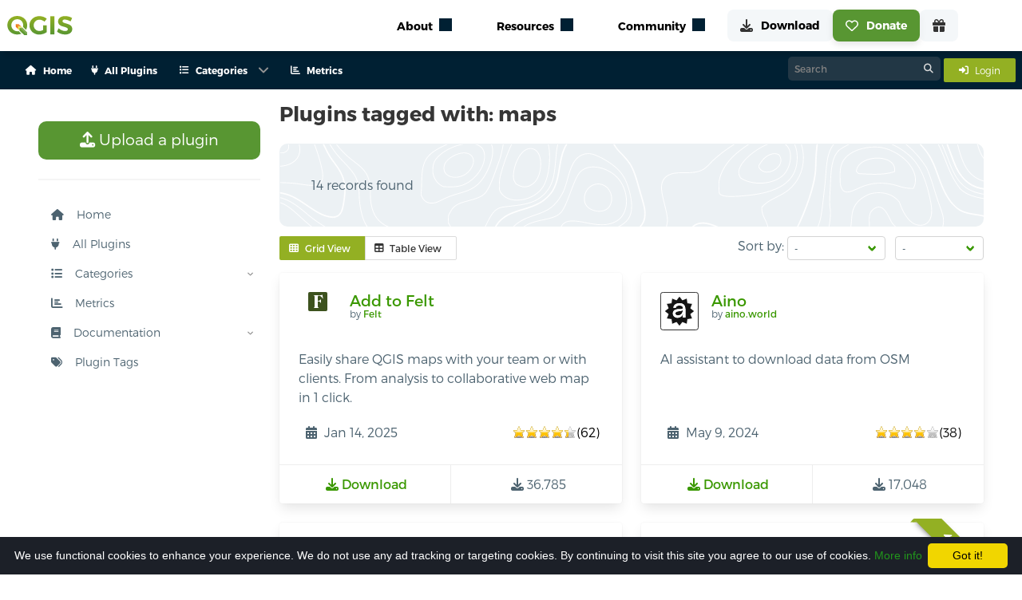

--- FILE ---
content_type: text/html; charset=utf-8
request_url: https://plugins.qgis.org/plugins/tags/maps/
body_size: 21774
content:




<link href="/static/bundles/css/main.5034a59155017e72fb3c.css" rel="stylesheet" />
<script src="/static/bundles/main.2dc052f2999c25c543e2.js" ></script>

<!DOCTYPE html>
<html class="has-navbar-fixed-top">
<head>
  <title>
    Tag: maps — QGIS Python Plugins Repository
</title>
  <meta name="AUTHOR" content="QGIS Web Team" />
  <meta http-equiv="Content-Type" content="text/html; charset=utf-8" />
  <meta name="viewport" content="width=device-width, initial-scale=1.0" />

    
        <!-- Open Graph tags, it will directly use the fallback if the image is not defined here -->
    

    <!-- Open Graph image fallback if the one in the block open_graph is failing or doesn't exist -->
    <meta property="og:image" content="https://plugins.qgis.org/static/images/qgis-icon128.png">

    <!-- Icons -->
    <link rel="stylesheet" href="/static/font-awesome/css/fontawesome.min.css" type="text/css">
    

    <link rel="shortcut icon" href="/static/images/favicon.ico"/>
    <script type="text/javascript" src="/static/js/bulma.js"></script>

    <!-- Cookie disclaimer -->
    <script type="text/javascript" id="cookieinfo" src="/static/js/cookieinfo/cookieinfo.min.js" data-bg="#1c2028"
            data-fg="#FFFFFF" data-link="#22961c" data-cookie="CookieInfoScript" data-text-align="left"
            data-message="We use functional cookies to enhance your experience.
            We do not use any ad tracking or targeting cookies.
            By continuing to visit this site you agree to our use of cookies."
            data-close-text="Got it!">
    </script>

    <script type="module" src="https://qgis.github.io/qgis-uni-navigation/index.js"></script>

    
  <script type="text/javascript" src="/static/js/jquery.cookie.js"></script>
  <script language="javascript">
   $(document).ready(function () {
	 if ($('tr > th > a:contains("Downloads ↓")'))
	 {
	   $('tr > th > a:contains("Downloads ↓")').html('<img src="/static/images/down_16.png" />&darr;');
	 }
	 if ( $('tr > th > a:contains("Downloads ↑")') )
	 {
	   $('tr > th > a:contains("Downloads ↑")').html('<img src="/static/images/down_16.png" />&uarr;');
	 }
	 $('tr > th > a:contains("Downloads")').html('<img src="/static/images/down_16.png" />');

	 if ($('tr > th > a:contains("Featured ↓")'))
	 {
	   $('tr > th > a:contains("Featured ↓")').html('<img src="/static/images/star_16.png" />&darr;');
	 }
	 if ( $('tr > th > a:contains("Featured ↑")') )
	 {
	   $('tr > th > a:contains("Featured ↑")').html('<img src="/static/images/star_16.png" />&uarr;');
	 }
	 $('tr > th > a:contains("Featured")').html('<img src="/static/images/star_16.png" />');
   });

	function toggle_desc(){
		jQuery('.plugin-description').toggle('slow', function(){
			jQuery.cookie('plugin-description-visible', jQuery('.plugin-description').is(':visible'));
		});
		if(jQuery('.plugin-description').hasClass('hidden')){
			jQuery('.plugin-description').removeClass('hidden');
		} else {
			jQuery('.plugin-description').addClass('hidden');
		}
		return false;
	}

	// Start with descriptions visible
	jQuery(function(){
		if (jQuery.cookie('plugin-description-visible') == 'true'){
			toggle_desc();
		}
	});


  </script>
  <style>
    .tooltip {
      position: relative;
      display: inline-block;
      opacity: 1 !important;
    }

    .tooltip .tooltiptext {
      visibility: hidden;
      width: 200px;
      background-color: #363636;
      color: #fff;
      text-align: center;
      border-radius: 6px;
      padding: 8px;
      position: absolute;
      z-index: 1000;
      bottom: 125%;
      left: 50%;
      margin-left: -100px;
      opacity: 0;
      transition: opacity 0.3s;
      font-size: 0.875rem;
      line-height: 1.4;
    }

    .tooltip .tooltiptext::after {
      content: "";
      position: absolute;
      top: 100%;
      left: 50%;
      margin-left: -5px;
      border-width: 5px;
      border-style: solid;
      border-color: #363636 transparent transparent transparent;
    }

    .tooltip:hover .tooltiptext {
      visibility: visible;
      opacity: 1;
    }
  </style>


</head>
<body>
    
    
    <qg-top-nav
        breakpoint="1024"
        class="is-highest navbar is-fixed-top"
        location-prefix="https://qgis.org"
        second-menu-prefix="https://plugins.qgis.org"
        secondary-menu-config="https://plugins.qgis.org/static/config/navigation_rendered.json"
    ></qg-top-nav>
    
<div class="box mb-0 context-container" id="context">
    <div class="container">
        <nav class="navbar" role="navigation" aria-label="main navigation">
            <div class="navbar-start buttons are-small is-hidden-desktop mb-0 ml-4 is-align-items-center is-justify-content-space-between" style="height: 3rem;">
                <div>
                    <a class="button is-light is-small mb-0" href="/plugins/add/">
                        <i class="fas fa-upload mr-3"></i>
                        Upload a plugin
                    </a>
                </div>
                
                <a class="button is-info is-small mb-0" href="/accounts/login/">
                    <span class="mr-2">
                        <i class="fas fa-sign-in-alt"></i>
                    </span>
                    <span>
                        Login
                    </span>
                </a>
                
            </div>
            
            <div id="pluginsNavbar" class="navbar-menu">
                <div class="navbar-start">
                    
                    
                        
                            
                                <a class="navbar-item has-text-weight-semibold is-size-7" href="/">
                                    <span class="mr-2">
                                        <i class="fas fa-house"></i>
                                    </span>
                                    <span>Home</span>
                                </a>
                            
                        
                    
                        
                            
                                <a class="navbar-item has-text-weight-semibold is-size-7" href="/plugins/">
                                    <span class="mr-2">
                                        <i class="fas fa-plug"></i>
                                    </span>
                                    <span>All Plugins</span>
                                </a>
                            
                        
                    
                        
                            <div class="navbar-item has-dropdown is-hoverable p-0">
                                <a class="navbar-link has-text-weight-semibold is-size-7">
                                    <span class="mr-2">
                                        <i class="fas fa-list"></i>
                                    </span>
                                    <span>Categories</span>
                                </a>
                                <div class="navbar-dropdown">
                                    
                                        
                                            
                                                <a class="navbar-item has-text-weight-semibold is-size-7 ml-1 mr-1" href="/plugins/new_qgis_ready/">
                                                    QGIS 4 Ready
                                                    
                                                        <span class="tag is-success is-rounded is-size-7 ml-1">
                                                        New
                                                        </span>
                                                    
                                                </a>
                                            
                                                <a class="navbar-item has-text-weight-semibold is-size-7 ml-1 mr-1" href="/plugins/fresh/">
                                                    New Plugins
                                                    
                                                </a>
                                            
                                                <a class="navbar-item has-text-weight-semibold is-size-7 ml-1 mr-1" href="/plugins/latest/">
                                                    Updated Plugins
                                                    
                                                </a>
                                            
                                            
                                                <hr class="navbar-divider">
                                            
                                        
                                    
                                        
                                            
                                                <a class="navbar-item has-text-weight-semibold is-size-7 ml-1 mr-1" href="/plugins/popular/">
                                                    Popular
                                                    
                                                </a>
                                            
                                                <a class="navbar-item has-text-weight-semibold is-size-7 ml-1 mr-1" href="/plugins/most_downloaded/">
                                                    Most Downloaded
                                                    
                                                </a>
                                            
                                                <a class="navbar-item has-text-weight-semibold is-size-7 ml-1 mr-1" href="/plugins/most_voted/">
                                                    Most Voted
                                                    
                                                </a>
                                            
                                                <a class="navbar-item has-text-weight-semibold is-size-7 ml-1 mr-1" href="/plugins/best_rated/">
                                                    Best Rated Plugins
                                                    
                                                </a>
                                            
                                            
                                                <hr class="navbar-divider">
                                            
                                        
                                    
                                        
                                            
                                                <a class="navbar-item has-text-weight-semibold is-size-7 ml-1 mr-1" href="/plugins/stable/">
                                                    Stable
                                                    
                                                </a>
                                            
                                                <a class="navbar-item has-text-weight-semibold is-size-7 ml-1 mr-1" href="/plugins/experimental/">
                                                    Experimental
                                                    
                                                </a>
                                            
                                                <a class="navbar-item has-text-weight-semibold is-size-7 ml-1 mr-1" href="/plugins/server/">
                                                    Server
                                                    
                                                </a>
                                            
                                                <a class="navbar-item has-text-weight-semibold is-size-7 ml-1 mr-1" href="/plugins/deprecated/">
                                                    Deprecated
                                                    
                                                </a>
                                            
                                            
                                        
                                    
                                </div>
                            </div>
                        
                    
                        
                            
                                <a class="navbar-item has-text-weight-semibold is-size-7" href="https://plugins-analytics.qgis.org">
                                    <span class="mr-2">
                                        <i class="fas fa-chart-bar"></i>
                                    </span>
                                    <span>Metrics</span>
                                </a>
                            
                        
                    

                </div>
                <div class="navbar-end">
                    <div>
                        <div class="control has-icons-right search-control">
                            <form action="/search/" method="get" style="margin:0;">
                                <input class="input is-small"  id="id_q" name="q" type="text" placeholder="Search">
                                <span class="icon is-right"><i class="fa-solid fa-magnifying-glass"></i></span>
                            </form>
                        </div>
                    </div>
                    <div class="navbar-item p-0 ml-1">
                        
                        <a class="button is-info is-small" href="/accounts/login/">
                            <span class="mr-2">
                                <i class="fas fa-sign-in-alt"></i>
                            </span>
                            <span>
                                Login
                            </span>
                        </a>
                        
                        
                        
                    </div>
                </div>
            </div>
        </nav>
    </div>
</div>
    
    <section class="section" style="margin-top: 5rem;">
        <div class="container content">
            <div class="columns is-multiline is-centered">
                <div class="column is-3">
                    
                        
&nbsp;

<nav id="sidebar" class="sidebar">
  <ul class="content-wrapper">
    <li>
      <a class="button is-success is-medium" href="/plugins/add/">
        <i class="fas fa-upload"></i>
        Upload a plugin
      </a>
    </li>
    <hr/>
    
    
    
      
        <li class="">
          <a href="/">
          <i class="fas fa-house mr-3"></i>
          Home
          </a>
        </li>
      
    
      
        <li class="">
          <a href="/plugins/">
          <i class="fas fa-plug mr-3"></i>
          All Plugins
          </a>
        </li>
      
    
      
        <li>
          <div class="has-child">
            <a onclick="toggleSubMenu('Categories')">
              <i class="fas fa-list mr-3"></i>
              Categories
            </a>
            <span onclick="toggleSubMenu('Categories')" class="drop-arrow"><img src="/static/images/arrow.svg"/></span>
          </div>
          <ul class="collapsed" id="Categories">
            
              
                <li>
                  <div class="has-child">
                    <a onclick="toggleSubMenu('News and Updated')">
                      <i class="fas fa-newspaper mr-3"></i>
                      News and Updated
                    </a>
                    <span onclick="toggleSubMenu('News and Updated')" class="drop-arrow
                    "><img src="/static/images/arrow.svg"/></span>
                  </div>
                  <ul class="collapsed"
                  id="News and Updated">
                    
                    <li class="has-child ">
                      <a href="/plugins/new_qgis_ready/">
                        QGIS 4 Ready
                          
                            <span class="tag is-success is-rounded is-size-7 ml-1">
                              New
                            </span>
                          
                      </a>
                    </li>
                    
                    <li class="has-child ">
                      <a href="/plugins/fresh/">
                        New Plugins
                          
                      </a>
                    </li>
                    
                    <li class="has-child ">
                      <a href="/plugins/latest/">
                        Updated Plugins
                          
                      </a>
                    </li>
                    
                  </ul>
                </li>
              
            
              
                <li>
                  <div class="has-child">
                    <a onclick="toggleSubMenu('Top')">
                      <i class="fas fa-star mr-3"></i>
                      Top
                    </a>
                    <span onclick="toggleSubMenu('Top')" class="drop-arrow
                    "><img src="/static/images/arrow.svg"/></span>
                  </div>
                  <ul class="collapsed"
                  id="Top">
                    
                    <li class="has-child ">
                      <a href="/plugins/popular/">
                        Popular
                          
                      </a>
                    </li>
                    
                    <li class="has-child ">
                      <a href="/plugins/most_downloaded/">
                        Most Downloaded
                          
                      </a>
                    </li>
                    
                    <li class="has-child ">
                      <a href="/plugins/most_voted/">
                        Most Voted
                          
                      </a>
                    </li>
                    
                    <li class="has-child ">
                      <a href="/plugins/best_rated/">
                        Best Rated Plugins
                          
                      </a>
                    </li>
                    
                  </ul>
                </li>
              
            
              
                <li>
                  <div class="has-child">
                    <a onclick="toggleSubMenu('Other Categories')">
                      <i class="fas fa-ellipsis-h mr-3"></i>
                      Other Categories
                    </a>
                    <span onclick="toggleSubMenu('Other Categories')" class="drop-arrow
                    "><img src="/static/images/arrow.svg"/></span>
                  </div>
                  <ul class="collapsed"
                  id="Other Categories">
                    
                    <li class="has-child ">
                      <a href="/plugins/stable/">
                        Stable
                          
                      </a>
                    </li>
                    
                    <li class="has-child ">
                      <a href="/plugins/experimental/">
                        Experimental
                          
                      </a>
                    </li>
                    
                    <li class="has-child ">
                      <a href="/plugins/server/">
                        Server
                          
                      </a>
                    </li>
                    
                    <li class="has-child ">
                      <a href="/plugins/deprecated/">
                        Deprecated
                          
                      </a>
                    </li>
                    
                  </ul>
                </li>
              
            
          </ul>
        </li>
      
    
      
        <li class="">
          <a href="https://plugins-analytics.qgis.org">
          <i class="fas fa-chart-bar mr-3"></i>
          Metrics
          </a>
        </li>
      
    
    <li>
      <div class="has-child">
        <a onclick="toggleSubMenu('docs')">
          <i class="fas fa-book mr-3"></i>
          Documentation
        </a>
        <span onclick="toggleSubMenu('docs')" class="drop-arrow"><img src="/static/images/arrow.svg"/></span>
      </div>
      <ul class="collapsed" id="docs">
        
        <li class="has-child ">
          <a href="/docs/publish">
            Publish a plugin
          </a>
        </li>
        
        <li class="has-child ">
          <a href="/docs/approval">
            Approval process
          </a>
        </li>
        
        <li class="has-child ">
          <a href="/docs/faq">
            FAQ
          </a>
        </li>
      </ul>
    </li>
    <li>
      <div>
        



<a class="tagcloudModalButton" href="#tagcloudModal" role="button" data-target="pluginTagsModal">
  <i class="fas fa-tags mr-3"></i>
  Plugin Tags
</a>


      </div>
    </li>
  </ul>
</nav>

<script>
  function rotateArrow(e) {
    e.previousElementSibling.querySelector('img').classList.toggle('rotated');
  }

  function toggleSubMenu(listId) {
    console.log(listId)
    let e = document.getElementById(listId);
    e.classList.toggle('unfolded');
    rotateArrow(e);
  }

  function toggleMenu() {
    document.getElementById('sidebar').classList.toggle('visible');
    document.getElementById('hamburger-btn').classList.toggle('open');
  }
  // expand active section
  document.querySelectorAll('li.is-active,li:has(.is-active)').forEach(li => {
    if (e = li.querySelector('ul')) {
      e.classList.toggle('unfolded');
    }
  });
</script>

                    
                </div>
                <div class="content column is-9">
                    
                    
	<h2 class="title is-4">Plugins tagged with: maps</h2>
	<div class="container rich tips mb-3">
		<div class="cont coloring-1">
		  
		  
			<p>
				14 records found
			</p>
		  
		</div>
	</div>
	
	
	<div class="mt-3 is-flex is-justify-content-space-between is-flex-wrap-wrap">
		<div>
			<div class="field has-addons">
			<p class="control">
				<button id="grid-view-btn" class="button is-small is-info">
				<span class="icon is-small">
					<i class="fas fa-th"></i>
				</span>
				<span>Grid View</span>
				</button>
			</p>
			<p class="control">
				<button id="table-view-btn" class="button is-small">
				<span class="icon is-small">
					<i class="fas fa-table"></i>
				</span>
				<span>Table View</span>
				</button>
			</p>
			</div>
		</div>
		<div>
			
<div class="field is-grouped">
    <p class="control">
        <label for="sort-options">Sort by:</label>
        <span class="select is-small">
            <select id="sort-options" onchange="updateSorting('sort', this.value);">
                <option value=""selected>-</option>
                <option value="name" >Name</option>
                <option value="downloads" >Downloads</option>
                <option value="author" >Author</option>
                <option value="created_on" >Created On</option>
                <option value="latest_version_date" >Latest Version</option>
                <option value="weighted_rating" >Stars</option>
            </select>
        </span>
    </p>
    <p class="control">
        <span class="select is-small">
            <select id="order-options" onchange="updateSorting('order', this.value);">
                <option value="" selected>-</option>
                <option value="asc" >Ascending</option>
                <option value="desc" >Descending</option>
            </select>
        </span>
    </p>
</div>

<script>
    function updateSorting(key, value) {
        if (value) {
            // Get current URL parameters
            let params = new URLSearchParams(window.location.search);
            
            // Update the relevant parameter (sort/order) based on the selection
            params.set(key, value);
    
            // Preserve the other sorting option (sort/order)
            if (key === 'sort' && !params.has('order')) {
                if (value === 'name' || value === 'author') {
                    params.set('order', 'asc');  // Default to descending if sorting by weighted rating
                } else {
                    params.set('order', 'desc');  // Default to ascending if no order is selected
                }
            } else if (key === 'order' && !params.has('sort')) {
                params.set('sort', 'name');  // Default to sorting by name if no sort field is selected
            }
    
            // Redirect to the updated URL
            window.location.search = params.toString();
        }
    }
</script>
		</div>
	</div>

	<div id="grid-view" class="columns is-multiline plugins-list-grid is-hidden">
		
			



<div class="
column
is-medium     
is-half-tablet
is-half-desktop
is-one-quarter-widescreen
is-one-third-fullhd">
    <div 
        class="
            card 
            is-flex 
            is-flex-direction-column 
            is-justify-content-space-between
        "
        >

        
        
        
        <div class="card-content is-flex is-flex-direction-column is-justify-content-space-between" style="height: 100%;">
            <div class="media">
                <div class="media-left">
                    
                        
                            
                                <figure class="image is-48x48 m-0">
                                    <img alt="Plugin icon" src="/media/packages/2025/icon_qZXMkXb.svg" />
                                </figure>
                            
                        
                    
                </div>
                <div class="media-content">
                    <p class="title is-5">
                        <a href="/plugins/felt/">
                            Add to Felt
                        </a>
                    </p>
                    
                        <p class="subtitle is-7 author">by 
                            <a title="See all plugins by Felt" href="/plugins/author/Felt/">
                                Felt
                            </a>
                        </p>
                    
                </div>
            </div>
            <div class="content mb-0">
                <p>Easily share QGIS maps with your team or with clients. From analysis to collaborative web map in 1 click.</p>
            </div>
            <p style="height: 100%;"></p>
            <div class="content mb-0">

                
                <div class="is-flex is-justify-content-space-between">
                    <p class="is-flex is-align-items-center p-1 mb-0">
                        <span class="icon-text">
                            <span class="icon">
                                <i class="fas fa-calendar-alt"></i>
                            </span>
                            <span><span class="user-timezone-short-naturalday">2025-01-14T17:49:38.949210+00:00</span></span>
                        </span>
                    </p>
                    <div class="is-flex is-align-items-center p-1">
                        <div class="star-ratings">
                            <span style="width:88%" class="rating"></span>
                        </div> (62)
                    </div>
                </div>
            </div>
        </div>

        <footer class="card-footer">
            <a href="/plugins/felt/version/3.1.6/download/" class="card-footer-item">
                <span class="icon">
                    <i class="fas fa-download"></i>
                </span>
                <span>Download</span>
            </a>
            <p class="card-footer-item m-0">
                <span class="icon">
                    <i class="fas fa-download"></i>
                </span>
                <span>36,785</span>
            </p>
        </footer>
    </div>
</div>

		
			



<div class="
column
is-medium     
is-half-tablet
is-half-desktop
is-one-quarter-widescreen
is-one-third-fullhd">
    <div 
        class="
            card 
            is-flex 
            is-flex-direction-column 
            is-justify-content-space-between
        "
        >

        
        
        
        <div class="card-content is-flex is-flex-direction-column is-justify-content-space-between" style="height: 100%;">
            <div class="media">
                <div class="media-left">
                    
                        
                            
                                <figure class="image is-48x48 m-0">
                                    <img alt="Plugin icon" src="/media/packages/2024/icon_I4ZaQOQ.svg" />
                                </figure>
                            
                        
                    
                </div>
                <div class="media-content">
                    <p class="title is-5">
                        <a href="/plugins/aino-qgis-plugin-main/">
                            Aino
                        </a>
                    </p>
                    
                        <p class="subtitle is-7 author">by 
                            <a title="See all plugins by aino.world" href="/plugins/author/aino.world/">
                                aino.world
                            </a>
                        </p>
                    
                </div>
            </div>
            <div class="content mb-0">
                <p>AI assistant to download data from OSM</p>
            </div>
            <p style="height: 100%;"></p>
            <div class="content mb-0">

                
                <div class="is-flex is-justify-content-space-between">
                    <p class="is-flex is-align-items-center p-1 mb-0">
                        <span class="icon-text">
                            <span class="icon">
                                <i class="fas fa-calendar-alt"></i>
                            </span>
                            <span><span class="user-timezone-short-naturalday">2024-05-09T13:33:43.056808+00:00</span></span>
                        </span>
                    </p>
                    <div class="is-flex is-align-items-center p-1">
                        <div class="star-ratings">
                            <span style="width:78%" class="rating"></span>
                        </div> (38)
                    </div>
                </div>
            </div>
        </div>

        <footer class="card-footer">
            <a href="/plugins/aino-qgis-plugin-main/version/0.1.2/download/" class="card-footer-item">
                <span class="icon">
                    <i class="fas fa-download"></i>
                </span>
                <span>Download</span>
            </a>
            <p class="card-footer-item m-0">
                <span class="icon">
                    <i class="fas fa-download"></i>
                </span>
                <span>17,048</span>
            </p>
        </footer>
    </div>
</div>

		
			



<div class="
column
is-medium     
is-half-tablet
is-half-desktop
is-one-quarter-widescreen
is-one-third-fullhd">
    <div 
        class="
            card 
            is-flex 
            is-flex-direction-column 
            is-justify-content-space-between
        "
        >

        
        
        
        <div class="card-content is-flex is-flex-direction-column is-justify-content-space-between" style="height: 100%;">
            <div class="media">
                <div class="media-left">
                    
                        
                            
                                
                                    <figure class="image is-48x48 m-0">
                                        <img alt="Plugin icon" src="/media/cache/24/57/2457bc55bec1f03ef1443a109ebcc3bd.png" />
                                    </figure>
                                
                            
                        
                    
                </div>
                <div class="media-content">
                    <p class="title is-5">
                        <a href="/plugins/BatchHeatmaps-master/">
                            Batch Heatmaps
                        </a>
                    </p>
                    
                        <p class="subtitle is-7 author">by 
                            <a title="See all plugins by Prefeitura Municipal de Betim" href="/plugins/author/Prefeitura%20Municipal%20de%20Betim/">
                                Prefeitura Municipal de Betim
                            </a>
                        </p>
                    
                </div>
            </div>
            <div class="content mb-0">
                <p>Plugin to automatically generate heatmaps</p>
            </div>
            <p style="height: 100%;"></p>
            <div class="content mb-0">

                
                <div class="is-flex is-justify-content-space-between">
                    <p class="is-flex is-align-items-center p-1 mb-0">
                        <span class="icon-text">
                            <span class="icon">
                                <i class="fas fa-calendar-alt"></i>
                            </span>
                            <span><span class="user-timezone-short-naturalday">2020-05-15T19:33:09.224836+00:00</span></span>
                        </span>
                    </p>
                    <div class="is-flex is-align-items-center p-1">
                        <div class="star-ratings">
                            <span style="width:74%" class="rating"></span>
                        </div> (20)
                    </div>
                </div>
            </div>
        </div>

        <footer class="card-footer">
            <a href="/plugins/BatchHeatmaps-master/version/1.1/download/" class="card-footer-item">
                <span class="icon">
                    <i class="fas fa-download"></i>
                </span>
                <span>Download</span>
            </a>
            <p class="card-footer-item m-0">
                <span class="icon">
                    <i class="fas fa-download"></i>
                </span>
                <span>52,573</span>
            </p>
        </footer>
    </div>
</div>

		
			



<div class="
column
is-medium     
is-half-tablet
is-half-desktop
is-one-quarter-widescreen
is-one-third-fullhd">
    <div 
        class="
            card 
            is-flex 
            is-flex-direction-column 
            is-justify-content-space-between
        "
        >

        
            <div class="right-ribbon">
                <span class="new">
                    <i class="fas fa-bolt mr-1"></i> New
                </span>
            </div>
        
        
        
        <div class="card-content is-flex is-flex-direction-column is-justify-content-space-between" style="height: 100%;">
            <div class="media">
                <div class="media-left">
                    
                        
                            
                                <figure class="image is-48x48 m-0">
                                    <img alt="Plugin icon" src="/media/packages/2026/icon.svg" />
                                </figure>
                            
                        
                    
                </div>
                <div class="media-content">
                    <p class="title is-5">
                        <a href="/plugins/cplus_plugin/">
                            CPLUS
                        </a>
                    </p>
                    
                        <p class="subtitle is-7 author">by 
                            <a title="See all plugins by Kartoza with Conservation International" href="/plugins/author/Kartoza%20with%20Conservation%20International/">
                                Kartoza with Conservation International
                            </a>
                        </p>
                    
                </div>
            </div>
            <div class="content mb-0">
                <p>Climate Positive Land Use Strategy (CPLUS)</p>
            </div>
            <p style="height: 100%;"></p>
            <div class="content mb-0">

                
                <div class="is-flex is-justify-content-space-between">
                    <p class="is-flex is-align-items-center p-1 mb-0">
                        <span class="icon-text">
                            <span class="icon">
                                <i class="fas fa-calendar-alt"></i>
                            </span>
                            <span><span class="user-timezone-short-naturalday">2026-01-03T22:49:07.646927+00:00</span></span>
                        </span>
                    </p>
                    <div class="is-flex is-align-items-center p-1">
                        <div class="star-ratings">
                            <span style="width:100%" class="rating"></span>
                        </div> (1)
                    </div>
                </div>
            </div>
        </div>

        <footer class="card-footer">
            <a href="/plugins/cplus_plugin/version/1.1.26/download/" class="card-footer-item">
                <span class="icon">
                    <i class="fas fa-download"></i>
                </span>
                <span>Download</span>
            </a>
            <p class="card-footer-item m-0">
                <span class="icon">
                    <i class="fas fa-download"></i>
                </span>
                <span>108</span>
            </p>
        </footer>
    </div>
</div>

		
			



<div class="
column
is-medium     
is-half-tablet
is-half-desktop
is-one-quarter-widescreen
is-one-third-fullhd">
    <div 
        class="
            card 
            is-flex 
            is-flex-direction-column 
            is-justify-content-space-between
        "
        >

        
        
        
        <div class="card-content is-flex is-flex-direction-column is-justify-content-space-between" style="height: 100%;">
            <div class="media">
                <div class="media-left">
                    
                        
                            
                                
                                    <figure class="image is-48x48 m-0">
                                        <img alt="Plugin icon" src="/media/cache/de/aa/deaa85754c4fed552939eee5317fecec.png" />
                                    </figure>
                                
                            
                        
                    
                </div>
                <div class="media-content">
                    <p class="title is-5">
                        <a href="/plugins/geosys-plugin/">
                            EarthDaily
                        </a>
                    </p>
                    
                        <p class="subtitle is-7 author">by 
                            <a title="See all plugins by Earth Daily" href="/plugins/author/Earth%20Daily/">
                                Earth Daily
                            </a>
                        </p>
                    
                </div>
            </div>
            <div class="content mb-0">
                <p>Discover, request and use imagery products based on virtual constellation within QGIS, using the EarthDaily® Platform capabilities.</p>
            </div>
            <p style="height: 100%;"></p>
            <div class="content mb-0">

                
                <div class="is-flex is-justify-content-space-between">
                    <p class="is-flex is-align-items-center p-1 mb-0">
                        <span class="icon-text">
                            <span class="icon">
                                <i class="fas fa-calendar-alt"></i>
                            </span>
                            <span><span class="user-timezone-short-naturalday">2025-02-06T12:15:26.158829+00:00</span></span>
                        </span>
                    </p>
                    <div class="is-flex is-align-items-center p-1">
                        <div class="star-ratings">
                            <span style="width:69%" class="rating"></span>
                        </div> (26)
                    </div>
                </div>
            </div>
        </div>

        <footer class="card-footer">
            <a href="/plugins/geosys-plugin/version/1.4.0/download/" class="card-footer-item">
                <span class="icon">
                    <i class="fas fa-download"></i>
                </span>
                <span>Download</span>
            </a>
            <p class="card-footer-item m-0">
                <span class="icon">
                    <i class="fas fa-download"></i>
                </span>
                <span>56,983</span>
            </p>
        </footer>
    </div>
</div>

		
			



<div class="
column
is-medium     
is-half-tablet
is-half-desktop
is-one-quarter-widescreen
is-one-third-fullhd">
    <div 
        class="
            card 
            is-flex 
            is-flex-direction-column 
            is-justify-content-space-between
        "
        >

        
        
        
        <div class="card-content is-flex is-flex-direction-column is-justify-content-space-between" style="height: 100%;">
            <div class="media">
                <div class="media-left">
                    
                        
                            
                                
                                    <figure class="image is-48x48 m-0">
                                        <img alt="Plugin icon" src="/media/cache/bf/f1/bff19c06a70d39e764842ca4db99e6d0.png" />
                                    </figure>
                                
                            
                        
                    
                </div>
                <div class="media-content">
                    <p class="title is-5">
                        <a href="/plugins/geo_webview/">
                            geo_webview
                        </a>
                    </p>
                    
                        <p class="subtitle is-7 author">by 
                            <a title="See all plugins by yamamoto-ryuzo" href="/plugins/author/yamamoto-ryuzo/">
                                yamamoto-ryuzo
                            </a>
                        </p>
                    
                </div>
            </div>
            <div class="content mb-0">
                <p>Navigate QGIS map views through external permalink system; includes dynamic WMS/OpenLayers and MapLibre (WMTS/WFS with style injection) endpoints for remote …</p>
            </div>
            <p style="height: 100%;"></p>
            <div class="content mb-0">

                
                <div class="is-flex is-justify-content-space-between">
                    <p class="is-flex is-align-items-center p-1 mb-0">
                        <span class="icon-text">
                            <span class="icon">
                                <i class="fas fa-calendar-alt"></i>
                            </span>
                            <span><span class="user-timezone-short-naturalday">2025-12-13T13:21:55.321322+00:00</span></span>
                        </span>
                    </p>
                    <div class="is-flex is-align-items-center p-1">
                        <div class="star-ratings">
                            <span style="width:100%" class="rating"></span>
                        </div> (2)
                    </div>
                </div>
            </div>
        </div>

        <footer class="card-footer">
            <a href="/plugins/geo_webview/version/3.10.1/download/" class="card-footer-item">
                <span class="icon">
                    <i class="fas fa-download"></i>
                </span>
                <span>Download</span>
            </a>
            <p class="card-footer-item m-0">
                <span class="icon">
                    <i class="fas fa-download"></i>
                </span>
                <span>905</span>
            </p>
        </footer>
    </div>
</div>

		
			



<div class="
column
is-medium     
is-half-tablet
is-half-desktop
is-one-quarter-widescreen
is-one-third-fullhd">
    <div 
        class="
            card 
            is-flex 
            is-flex-direction-column 
            is-justify-content-space-between
        "
        >

        
        
        
        <div class="card-content is-flex is-flex-direction-column is-justify-content-space-between" style="height: 100%;">
            <div class="media">
                <div class="media-left">
                    
                        <figure class="image is-48x48 m-0">
                            <img src="/static/images/large-logo.svg" alt="Plugin icon" />
                        </figure>
                    
                </div>
                <div class="media-content">
                    <p class="title is-5">
                        <a href="/plugins/qgis_templates_symbology/">
                            HOT Templates and Symbology Manager
                        </a>
                    </p>
                    
                        <p class="subtitle is-7 author">by 
                            <a title="See all plugins by Kartoza" href="/plugins/author/Kartoza/">
                                Kartoza
                            </a>
                        </p>
                    
                </div>
            </div>
            <div class="content mb-0">
                <p>QGIS plugin for managing HOT map templates and symbology</p>
            </div>
            <p style="height: 100%;"></p>
            <div class="content mb-0">

                
                <div class="is-flex is-justify-content-space-between">
                    <p class="is-flex is-align-items-center p-1 mb-0">
                        <span class="icon-text">
                            <span class="icon">
                                <i class="fas fa-calendar-alt"></i>
                            </span>
                            <span><span class="user-timezone-short-naturalday">2023-05-17T11:24:06.573475+00:00</span></span>
                        </span>
                    </p>
                    <div class="is-flex is-align-items-center p-1">
                        <div class="star-ratings">
                            <span style="width:95%" class="rating"></span>
                        </div> (4)
                    </div>
                </div>
            </div>
        </div>

        <footer class="card-footer">
            <a href="/plugins/qgis_templates_symbology/version/1.0.2/download/" class="card-footer-item">
                <span class="icon">
                    <i class="fas fa-download"></i>
                </span>
                <span>Download</span>
            </a>
            <p class="card-footer-item m-0">
                <span class="icon">
                    <i class="fas fa-download"></i>
                </span>
                <span>4,609</span>
            </p>
        </footer>
    </div>
</div>

		
			



<div class="
column
is-medium     
is-half-tablet
is-half-desktop
is-one-quarter-widescreen
is-one-third-fullhd">
    <div 
        class="
            card 
            is-flex 
            is-flex-direction-column 
            is-justify-content-space-between
        "
        >

        
        
        
        <div class="card-content is-flex is-flex-direction-column is-justify-content-space-between" style="height: 100%;">
            <div class="media">
                <div class="media-left">
                    
                        
                            
                                
                                    <figure class="image is-48x48 m-0">
                                        <img alt="Plugin icon" src="/media/cache/72/13/721332d45924e1197094e41dd4f0804d.png" />
                                    </figure>
                                
                            
                        
                    
                </div>
                <div class="media-content">
                    <p class="title is-5">
                        <a href="/plugins/MagnifyingGlass/">
                            Magnifying Glass
                        </a>
                    </p>
                    
                        <p class="subtitle is-7 author">by 
                            <a title="See all plugins by Francisco Raga" href="/plugins/author/Francisco%20Raga/">
                                Francisco Raga
                            </a>
                        </p>
                    
                </div>
            </div>
            <div class="content mb-0">
                <p>Maps with a Magnifying Glass Tool &quot;Concept&quot; for Qgis.</p>
            </div>
            <p style="height: 100%;"></p>
            <div class="content mb-0">

                
                <div class="is-flex is-justify-content-space-between">
                    <p class="is-flex is-align-items-center p-1 mb-0">
                        <span class="icon-text">
                            <span class="icon">
                                <i class="fas fa-calendar-alt"></i>
                            </span>
                            <span><span class="user-timezone-short-naturalday">2016-05-20T10:07:40.892602+00:00</span></span>
                        </span>
                    </p>
                    <div class="is-flex is-align-items-center p-1">
                        <div class="star-ratings">
                            <span style="width:95%" class="rating"></span>
                        </div> (26)
                    </div>
                </div>
            </div>
        </div>

        <footer class="card-footer">
            <a href="/plugins/MagnifyingGlass/version/0.1/download/" class="card-footer-item">
                <span class="icon">
                    <i class="fas fa-download"></i>
                </span>
                <span>Download</span>
            </a>
            <p class="card-footer-item m-0">
                <span class="icon">
                    <i class="fas fa-download"></i>
                </span>
                <span>7,480</span>
            </p>
        </footer>
    </div>
</div>

		
			



<div class="
column
is-medium     
is-half-tablet
is-half-desktop
is-one-quarter-widescreen
is-one-third-fullhd">
    <div 
        class="
            card 
            is-flex 
            is-flex-direction-column 
            is-justify-content-space-between
        "
        >

        
        
        
        <div class="card-content is-flex is-flex-direction-column is-justify-content-space-between" style="height: 100%;">
            <div class="media">
                <div class="media-left">
                    
                        
                            
                                
                                    <figure class="image is-48x48 m-0">
                                        <img alt="Plugin icon" src="/media/cache/cf/47/cf47ed9230319a7b1438c9a580e336df.png" />
                                    </figure>
                                
                            
                        
                    
                </div>
                <div class="media-content">
                    <p class="title is-5">
                        <a href="/plugins/maplibrary/">
                            Map Library
                        </a>
                    </p>
                    
                        <p class="subtitle is-7 author">by 
                            <a title="See all plugins by Marco Duiker - MD-kwadraat" href="/plugins/author/Marco%20Duiker%20-%20MD-kwadraat/">
                                Marco Duiker - MD-kwadraat
                            </a>
                        </p>
                    
                </div>
            </div>
            <div class="content mb-0">
                <p>A map library which makes it easy to add much used maps to your project.</p>
            </div>
            <p style="height: 100%;"></p>
            <div class="content mb-0">

                
                <div class="is-flex is-justify-content-space-between">
                    <p class="is-flex is-align-items-center p-1 mb-0">
                        <span class="icon-text">
                            <span class="icon">
                                <i class="fas fa-calendar-alt"></i>
                            </span>
                            <span><span class="user-timezone-short-naturalday">2023-07-07T10:17:16.369750+00:00</span></span>
                        </span>
                    </p>
                    <div class="is-flex is-align-items-center p-1">
                        <div class="star-ratings">
                            <span style="width:77%" class="rating"></span>
                        </div> (60)
                    </div>
                </div>
            </div>
        </div>

        <footer class="card-footer">
            <a href="/plugins/maplibrary/version/1.3/download/" class="card-footer-item">
                <span class="icon">
                    <i class="fas fa-download"></i>
                </span>
                <span>Download</span>
            </a>
            <p class="card-footer-item m-0">
                <span class="icon">
                    <i class="fas fa-download"></i>
                </span>
                <span>131,325</span>
            </p>
        </footer>
    </div>
</div>

		
			



<div class="
column
is-medium     
is-half-tablet
is-half-desktop
is-one-quarter-widescreen
is-one-third-fullhd">
    <div 
        class="
            card 
            is-flex 
            is-flex-direction-column 
            is-justify-content-space-between
        "
        >

        
        
        
        <div class="card-content is-flex is-flex-direction-column is-justify-content-space-between" style="height: 100%;">
            <div class="media">
                <div class="media-left">
                    
                        
                            
                                <figure class="image is-48x48 m-0">
                                    <img alt="Plugin icon" src="/media/packages/2026/icon_maptiler.svg" />
                                </figure>
                            
                        
                    
                </div>
                <div class="media-content">
                    <p class="title is-5">
                        <a href="/plugins/qgis-maptiler-plugin/">
                            MapTiler
                        </a>
                    </p>
                    
                        <p class="subtitle is-7 author">by 
                            <a title="See all plugins by MapTiler" href="/plugins/author/MapTiler/">
                                MapTiler
                            </a>
                        </p>
                    
                </div>
            </div>
            <div class="content mb-0">
                <p>Street and satellite base maps with vector tiles</p>
            </div>
            <p style="height: 100%;"></p>
            <div class="content mb-0">

                
                <div class="is-flex is-justify-content-space-between">
                    <p class="is-flex is-align-items-center p-1 mb-0">
                        <span class="icon-text">
                            <span class="icon">
                                <i class="fas fa-calendar-alt"></i>
                            </span>
                            <span><span class="user-timezone-short-naturalday">2026-01-11T18:11:03.266799+00:00</span></span>
                        </span>
                    </p>
                    <div class="is-flex is-align-items-center p-1">
                        <div class="star-ratings">
                            <span style="width:75%" class="rating"></span>
                        </div> (352)
                    </div>
                </div>
            </div>
        </div>

        <footer class="card-footer">
            <a href="/plugins/qgis-maptiler-plugin/version/3.5.2/download/" class="card-footer-item">
                <span class="icon">
                    <i class="fas fa-download"></i>
                </span>
                <span>Download</span>
            </a>
            <p class="card-footer-item m-0">
                <span class="icon">
                    <i class="fas fa-download"></i>
                </span>
                <span>454,833</span>
            </p>
        </footer>
    </div>
</div>

		
			



<div class="
column
is-medium     
is-half-tablet
is-half-desktop
is-one-quarter-widescreen
is-one-third-fullhd">
    <div 
        class="
            card 
            is-flex 
            is-flex-direction-column 
            is-justify-content-space-between
        "
        >

        
        
        
        <div class="card-content is-flex is-flex-direction-column is-justify-content-space-between" style="height: 100%;">
            <div class="media">
                <div class="media-left">
                    
                        
                            
                                
                                    <figure class="image is-48x48 m-0">
                                        <img alt="Plugin icon" src="/media/cache/ff/00/ff00415ec2f1d5d8cd381aa1ef852ba6.png" />
                                    </figure>
                                
                            
                        
                    
                </div>
                <div class="media-content">
                    <p class="title is-5">
                        <a href="/plugins/QMetadataLayerHISPANIA/">
                            QMetadataLayerHISPANIA
                        </a>
                    </p>
                    
                        <p class="subtitle is-7 author">by 
                            <a title="See all plugins by Aldo Sardelli" href="/plugins/author/Aldo%20Sardelli/">
                                Aldo Sardelli
                            </a>
                        </p>
                    
                </div>
            </div>
            <div class="content mb-0">
                <p>Complemento para visualizar y agregar metadatos a las capas.</p>
            </div>
            <p style="height: 100%;"></p>
            <div class="content mb-0">

                
                <div class="is-flex is-justify-content-space-between">
                    <p class="is-flex is-align-items-center p-1 mb-0">
                        <span class="icon-text">
                            <span class="icon">
                                <i class="fas fa-calendar-alt"></i>
                            </span>
                            <span><span class="user-timezone-short-naturalday">2024-12-02T19:56:49.985952+00:00</span></span>
                        </span>
                    </p>
                    <div class="is-flex is-align-items-center p-1">
                        <div class="star-ratings">
                            <span style="width:100%" class="rating"></span>
                        </div> (3)
                    </div>
                </div>
            </div>
        </div>

        <footer class="card-footer">
            <a href="/plugins/QMetadataLayerHISPANIA/version/1.2/download/" class="card-footer-item">
                <span class="icon">
                    <i class="fas fa-download"></i>
                </span>
                <span>Download</span>
            </a>
            <p class="card-footer-item m-0">
                <span class="icon">
                    <i class="fas fa-download"></i>
                </span>
                <span>4,120</span>
            </p>
        </footer>
    </div>
</div>

		
			



<div class="
column
is-medium     
is-half-tablet
is-half-desktop
is-one-quarter-widescreen
is-one-third-fullhd">
    <div 
        class="
            card 
            is-flex 
            is-flex-direction-column 
            is-justify-content-space-between
        "
        >

        
        
        
        <div class="card-content is-flex is-flex-direction-column is-justify-content-space-between" style="height: 100%;">
            <div class="media">
                <div class="media-left">
                    
                        
                            
                                
                                    <figure class="image is-48x48 m-0">
                                        <img alt="Plugin icon" src="/media/cache/a5/9b/a59b90f48d10d8f41b705dc325a3a5cb.png" />
                                    </figure>
                                
                            
                        
                    
                </div>
                <div class="media-content">
                    <p class="title is-5">
                        <a href="/plugins/Socrata/">
                            Socrata
                        </a>
                    </p>
                    
                        <p class="subtitle is-7 author">by 
                            <a title="See all plugins by Peter Moore" href="/plugins/author/Peter%20Moore/">
                                Peter Moore
                            </a>
                        </p>
                    
                </div>
            </div>
            <div class="content mb-0">
                <p>Download maps from Socrata-powered data portals</p>
            </div>
            <p style="height: 100%;"></p>
            <div class="content mb-0">

                
                <div class="is-flex is-justify-content-space-between">
                    <p class="is-flex is-align-items-center p-1 mb-0">
                        <span class="icon-text">
                            <span class="icon">
                                <i class="fas fa-calendar-alt"></i>
                            </span>
                            <span><span class="user-timezone-short-naturalday">2020-04-12T23:03:41.384502+00:00</span></span>
                        </span>
                    </p>
                    <div class="is-flex is-align-items-center p-1">
                        <div class="star-ratings">
                            <span style="width:83%" class="rating"></span>
                        </div> (6)
                    </div>
                </div>
            </div>
        </div>

        <footer class="card-footer">
            <a href="/plugins/Socrata/version/2.2/download/" class="card-footer-item">
                <span class="icon">
                    <i class="fas fa-download"></i>
                </span>
                <span>Download</span>
            </a>
            <p class="card-footer-item m-0">
                <span class="icon">
                    <i class="fas fa-download"></i>
                </span>
                <span>9,917</span>
            </p>
        </footer>
    </div>
</div>

		
			



<div class="
column
is-medium     
is-half-tablet
is-half-desktop
is-one-quarter-widescreen
is-one-third-fullhd">
    <div 
        class="
            card 
            is-flex 
            is-flex-direction-column 
            is-justify-content-space-between
        "
        >

        
        
        
        <div class="card-content is-flex is-flex-direction-column is-justify-content-space-between" style="height: 100%;">
            <div class="media">
                <div class="media-left">
                    
                        
                            
                                
                                    <figure class="image is-48x48 m-0">
                                        <img alt="Plugin icon" src="/media/cache/57/46/574656c5599574556031466e93978233.png" />
                                    </figure>
                                
                            
                        
                    
                </div>
                <div class="media-content">
                    <p class="title is-5">
                        <a href="/plugins/StreetViewPro/">
                            StreetView Pro
                        </a>
                    </p>
                    
                        <p class="subtitle is-7 author">by 
                            <a title="See all plugins by MD Moinul Mobin" href="/plugins/author/MD%20Moinul%20Mobin/">
                                MD Moinul Mobin
                            </a>
                        </p>
                    
                </div>
            </div>
            <div class="content mb-0">
                <p>Open Google Street View directly from QGIS map canvas with customizable heading and direction</p>
            </div>
            <p style="height: 100%;"></p>
            <div class="content mb-0">

                
                <div class="is-flex is-justify-content-space-between">
                    <p class="is-flex is-align-items-center p-1 mb-0">
                        <span class="icon-text">
                            <span class="icon">
                                <i class="fas fa-calendar-alt"></i>
                            </span>
                            <span><span class="user-timezone-short-naturalday">2025-10-14T19:00:51.613588+00:00</span></span>
                        </span>
                    </p>
                    <div class="is-flex is-align-items-center p-1">
                        <div class="star-ratings">
                            <span style="width:96%" class="rating"></span>
                        </div> (11)
                    </div>
                </div>
            </div>
        </div>

        <footer class="card-footer">
            <a href="/plugins/StreetViewPro/version/1.1/download/" class="card-footer-item">
                <span class="icon">
                    <i class="fas fa-download"></i>
                </span>
                <span>Download</span>
            </a>
            <p class="card-footer-item m-0">
                <span class="icon">
                    <i class="fas fa-download"></i>
                </span>
                <span>8,271</span>
            </p>
        </footer>
    </div>
</div>

		
			



<div class="
column
is-medium     
is-half-tablet
is-half-desktop
is-one-quarter-widescreen
is-one-third-fullhd">
    <div 
        class="
            card 
            is-flex 
            is-flex-direction-column 
            is-justify-content-space-between
        "
        >

        
            <div class="right-ribbon">
                <span class="new">
                    <i class="fas fa-bolt mr-1"></i> New
                </span>
            </div>
        
        
        
        <div class="card-content is-flex is-flex-direction-column is-justify-content-space-between" style="height: 100%;">
            <div class="media">
                <div class="media-left">
                    
                        
                            
                                
                                    <figure class="image is-48x48 m-0">
                                        <img alt="Plugin icon" src="/media/cache/56/51/56515fcc2657a399c108709319ed6de6.png" />
                                    </figure>
                                
                            
                        
                    
                </div>
                <div class="media-content">
                    <p class="title is-5">
                        <a href="/plugins/WAGeoData/">
                            WA Geo Data
                        </a>
                    </p>
                    
                        <p class="subtitle is-7 author">by 
                            <a title="See all plugins by Jesse Best" href="/plugins/author/Jesse%20Best/">
                                Jesse Best
                            </a>
                        </p>
                    
                </div>
            </div>
            <div class="content mb-0">
                <p>The WA Geo Data plugin provides quick access to DMPE publicly available map services.</p>
            </div>
            <p style="height: 100%;"></p>
            <div class="content mb-0">

                
                <div class="is-flex is-justify-content-space-between">
                    <p class="is-flex is-align-items-center p-1 mb-0">
                        <span class="icon-text">
                            <span class="icon">
                                <i class="fas fa-calendar-alt"></i>
                            </span>
                            <span><span class="user-timezone-short-naturalday">2026-01-06T06:45:19.881977+00:00</span></span>
                        </span>
                    </p>
                    <div class="is-flex is-align-items-center p-1">
                        <div class="star-ratings">
                            <span style="width:100%" class="rating"></span>
                        </div> (1)
                    </div>
                </div>
            </div>
        </div>

        <footer class="card-footer">
            <a href="/plugins/WAGeoData/version/1.3.0/download/" class="card-footer-item">
                <span class="icon">
                    <i class="fas fa-download"></i>
                </span>
                <span>Download</span>
            </a>
            <p class="card-footer-item m-0">
                <span class="icon">
                    <i class="fas fa-download"></i>
                </span>
                <span>371</span>
            </p>
        </footer>
    </div>
</div>

		
	</div>

	<div id="table-view" class="table-container is-hidden pt-0">
		<table class="table plugins-list-table">
			<thead>
				<tr>
					<th class="pt-3 pb-3">&nbsp;</th>
					<th class="pt-3 pb-3">Name</th>
					
					<th class="pt-3 pb-3"><i class="fas fa-download" title="Downloads"></i></th>
					<th class="pt-3 pb-3">Author</th>
					<th class="pt-3 pb-3">Latest Version</th>
					<th class="pt-3 pb-3">Created On</th>
					<th class="pt-3 pb-3">Stars (votes)</th>
					<th><i class="fas fa-check" title="Stable"></i></th>
					<th><i class="fas fa-flask" title="Experimental"></i></th>
					
				</tr>
			</thead>
			<tbody>
				
				<tr class="pmain  clickable-row" id="pmain3016">
					<td style="min-width: 46px;">
					
						
							
								<img class="pull-right plugin-icon" alt="Plugin icon" src="/media/packages/2025/icon_qZXMkXb.svg" width="24" height="24" />
							
						
					</td>
					<td>
						<a href="/plugins/felt/" class="plugin-name">
							Add to Felt
						</a>
					</td>
					
					<td class="has-text-right">36,785</td>
					
					<td>
						<a class="author" title="See all plugins by Felt" href="/plugins/author/Felt/">
							Felt
						</a>
					</td>
					
					<td><span class="user-timezone-short-naturalday">2025-01-14T17:49:38.949210+00:00</span></td>
					<td><span class="user-timezone-short">2023-06-21T02:50:49.449438+00:00</span></td>
					<td>
						<div>
							<div class="star-ratings">
								<span style="width:88%" class="rating"></span>
							</div> (62)
						</div>
					</td>

					<td><a href="/plugins/felt/version/3.1.6/download/" title="Download the stable version" >3.1.6</a></td>
					<td>&mdash;</td>
					
				</tr>
				
				<tr class="pmain  clickable-row" id="pmain3289">
					<td style="min-width: 46px;">
					
						
							
								<img class="pull-right plugin-icon" alt="Plugin icon" src="/media/packages/2024/icon_I4ZaQOQ.svg" width="24" height="24" />
							
						
					</td>
					<td>
						<a href="/plugins/aino-qgis-plugin-main/" class="plugin-name">
							Aino
						</a>
					</td>
					
					<td class="has-text-right">17,048</td>
					
					<td>
						<a class="author" title="See all plugins by aino.world" href="/plugins/author/aino.world/">
							aino.world
						</a>
					</td>
					
					<td><span class="user-timezone-short-naturalday">2024-05-09T13:33:43.056808+00:00</span></td>
					<td><span class="user-timezone-short">2024-02-29T13:02:47.134005+00:00</span></td>
					<td>
						<div>
							<div class="star-ratings">
								<span style="width:78%" class="rating"></span>
							</div> (38)
						</div>
					</td>

					<td><a href="/plugins/aino-qgis-plugin-main/version/0.1.2/download/" title="Download the stable version" >0.1.2</a></td>
					<td>&mdash;</td>
					
				</tr>
				
				<tr class="pmain  clickable-row" id="pmain1907">
					<td style="min-width: 46px;">
					
						
							
								
									<img class="plugin-icon" alt="Plugin icon" src="/media/cache/89/c9/89c92e0d91cd7675dd2af357e0bcf9b8.png" width="24" height="24" />
								
							
						
					</td>
					<td>
						<a href="/plugins/BatchHeatmaps-master/" class="plugin-name">
							Batch Heatmaps
						</a>
					</td>
					
					<td class="has-text-right">52,573</td>
					
					<td>
						<a class="author" title="See all plugins by Prefeitura Municipal de Betim" href="/plugins/author/Prefeitura%20Municipal%20de%20Betim/">
							Prefeitura Municipal de Betim
						</a>
					</td>
					
					<td><span class="user-timezone-short-naturalday">2020-05-15T19:33:09.224836+00:00</span></td>
					<td><span class="user-timezone-short">2019-12-13T18:22:48.297299+00:00</span></td>
					<td>
						<div>
							<div class="star-ratings">
								<span style="width:74%" class="rating"></span>
							</div> (20)
						</div>
					</td>

					<td><a href="/plugins/BatchHeatmaps-master/version/1.1/download/" title="Download the stable version" >1.1</a></td>
					<td>&mdash;</td>
					
				</tr>
				
				<tr class="pmain  clickable-row" id="pmain4522">
					<td style="min-width: 46px;">
					
						
							
								<img class="pull-right plugin-icon" alt="Plugin icon" src="/media/packages/2026/icon.svg" width="24" height="24" />
							
						
					</td>
					<td>
						<a href="/plugins/cplus_plugin/" class="plugin-name">
							CPLUS
						</a>
					</td>
					
					<td class="has-text-right">108</td>
					
					<td>
						<a class="author" title="See all plugins by Kartoza with Conservation International" href="/plugins/author/Kartoza%20with%20Conservation%20International/">
							Kartoza with Conservation International
						</a>
					</td>
					
					<td><span class="user-timezone-short-naturalday">2026-01-03T22:49:07.646927+00:00</span></td>
					<td><span class="user-timezone-short">2026-01-03T22:49:04.597090+00:00</span></td>
					<td>
						<div>
							<div class="star-ratings">
								<span style="width:100%" class="rating"></span>
							</div> (1)
						</div>
					</td>

					<td><a href="/plugins/cplus_plugin/version/1.1.26/download/" title="Download the stable version" >1.1.26</a></td>
					<td>&mdash;</td>
					
				</tr>
				
				<tr class="pmain  clickable-row" id="pmain1728">
					<td style="min-width: 46px;">
					
						
							
								
									<img class="plugin-icon" alt="Plugin icon" src="/media/cache/eb/42/eb429ba24a8cf01f1ac4bf131e63c462.png" width="17" height="24" />
								
							
						
					</td>
					<td>
						<a href="/plugins/geosys-plugin/" class="plugin-name">
							EarthDaily
						</a>
					</td>
					
					<td class="has-text-right">56,983</td>
					
					<td>
						<a class="author" title="See all plugins by Earth Daily" href="/plugins/author/Earth%20Daily/">
							Earth Daily
						</a>
					</td>
					
					<td><span class="user-timezone-short-naturalday">2025-02-06T12:15:26.158829+00:00</span></td>
					<td><span class="user-timezone-short">2019-05-28T09:43:22.788705+00:00</span></td>
					<td>
						<div>
							<div class="star-ratings">
								<span style="width:69%" class="rating"></span>
							</div> (26)
						</div>
					</td>

					<td><a href="/plugins/geosys-plugin/version/1.4.0/download/" title="Download the stable version" >1.4.0</a></td>
					<td>&mdash;</td>
					
				</tr>
				
				<tr class="pmain  clickable-row" id="pmain4423">
					<td style="min-width: 46px;">
					
						
							
								
									<img class="plugin-icon" alt="Plugin icon" src="/media/cache/30/d5/30d56319eef258d491a44dc768d54ce5.png" width="24" height="24" />
								
							
						
					</td>
					<td>
						<a href="/plugins/geo_webview/" class="plugin-name">
							geo_webview
						</a>
					</td>
					
					<td class="has-text-right">905</td>
					
					<td>
						<a class="author" title="See all plugins by yamamoto-ryuzo" href="/plugins/author/yamamoto-ryuzo/">
							yamamoto-ryuzo
						</a>
					</td>
					
					<td><span class="user-timezone-short-naturalday">2025-12-13T13:21:55.321322+00:00</span></td>
					<td><span class="user-timezone-short">2025-12-04T09:17:48.833023+00:00</span></td>
					<td>
						<div>
							<div class="star-ratings">
								<span style="width:100%" class="rating"></span>
							</div> (2)
						</div>
					</td>

					<td><a href="/plugins/geo_webview/version/3.10.1/download/" title="Download the stable version" >3.10.1</a></td>
					<td>&mdash;</td>
					
				</tr>
				
				<tr class="pmain  clickable-row" id="pmain2961">
					<td style="min-width: 46px;">
					
						<img height="32" width="32" class="plugin-icon" src="/static/images/qgis-icon-32x32.png" alt="Plugin icon" />
					</td>
					<td>
						<a href="/plugins/qgis_templates_symbology/" class="plugin-name">
							HOT Templates and Symbology Manager
						</a>
					</td>
					
					<td class="has-text-right">4,609</td>
					
					<td>
						<a class="author" title="See all plugins by Kartoza" href="/plugins/author/Kartoza/">
							Kartoza
						</a>
					</td>
					
					<td><span class="user-timezone-short-naturalday">2023-05-17T11:24:06.573475+00:00</span></td>
					<td><span class="user-timezone-short">2023-05-17T11:24:06.120671+00:00</span></td>
					<td>
						<div>
							<div class="star-ratings">
								<span style="width:95%" class="rating"></span>
							</div> (4)
						</div>
					</td>

					<td><a href="/plugins/qgis_templates_symbology/version/1.0.2/download/" title="Download the stable version" >1.0.2</a></td>
					<td>&mdash;</td>
					
				</tr>
				
				<tr class="pmain  clickable-row" id="pmain996">
					<td style="min-width: 46px;">
					
						
							
								
									<img class="plugin-icon" alt="Plugin icon" src="/media/cache/fa/77/fa77170fce6c03c1bf4b12059834e4b7.png" width="24" height="24" />
								
							
						
					</td>
					<td>
						<a href="/plugins/MagnifyingGlass/" class="plugin-name">
							Magnifying Glass
						</a>
					</td>
					
					<td class="has-text-right">7,480</td>
					
					<td>
						<a class="author" title="See all plugins by Francisco Raga" href="/plugins/author/Francisco%20Raga/">
							Francisco Raga
						</a>
					</td>
					
					<td><span class="user-timezone-short-naturalday">2016-05-20T10:07:40.892602+00:00</span></td>
					<td><span class="user-timezone-short">2016-05-19T15:08:42.454255+00:00</span></td>
					<td>
						<div>
							<div class="star-ratings">
								<span style="width:95%" class="rating"></span>
							</div> (26)
						</div>
					</td>

					<td><a href="/plugins/MagnifyingGlass/version/0.1/download/" title="Download the stable version" >0.1</a></td>
					<td>&mdash;</td>
					
				</tr>
				
				<tr class="pmain  clickable-row" id="pmain1656">
					<td style="min-width: 46px;">
					
						
							
								
									<img class="plugin-icon" alt="Plugin icon" src="/media/cache/f0/88/f08833fe228939a594fe65645a2e59c9.png" width="24" height="24" />
								
							
						
					</td>
					<td>
						<a href="/plugins/maplibrary/" class="plugin-name">
							Map Library
						</a>
					</td>
					
					<td class="has-text-right">131,325</td>
					
					<td>
						<a class="author" title="See all plugins by Marco Duiker - MD-kwadraat" href="/plugins/author/Marco%20Duiker%20-%20MD-kwadraat/">
							Marco Duiker - MD-kwadraat
						</a>
					</td>
					
					<td><span class="user-timezone-short-naturalday">2023-07-07T10:17:16.369750+00:00</span></td>
					<td><span class="user-timezone-short">2019-02-26T11:54:16.215563+00:00</span></td>
					<td>
						<div>
							<div class="star-ratings">
								<span style="width:77%" class="rating"></span>
							</div> (60)
						</div>
					</td>

					<td><a href="/plugins/maplibrary/version/1.3/download/" title="Download the stable version" >1.3</a></td>
					<td>&mdash;</td>
					
				</tr>
				
				<tr class="pmain  clickable-row" id="pmain2081">
					<td style="min-width: 46px;">
					
						
							
								<img class="pull-right plugin-icon" alt="Plugin icon" src="/media/packages/2026/icon_maptiler.svg" width="24" height="24" />
							
						
					</td>
					<td>
						<a href="/plugins/qgis-maptiler-plugin/" class="plugin-name">
							MapTiler
						</a>
					</td>
					
					<td class="has-text-right">454,833</td>
					
					<td>
						<a class="author" title="See all plugins by MapTiler" href="/plugins/author/MapTiler/">
							MapTiler
						</a>
					</td>
					
					<td><span class="user-timezone-short-naturalday">2026-01-11T18:11:03.266799+00:00</span></td>
					<td><span class="user-timezone-short">2020-06-08T14:09:52.434120+00:00</span></td>
					<td>
						<div>
							<div class="star-ratings">
								<span style="width:75%" class="rating"></span>
							</div> (352)
						</div>
					</td>

					<td><a href="/plugins/qgis-maptiler-plugin/version/3.5.2/download/" title="Download the stable version" >3.5.2</a></td>
					<td>&mdash;</td>
					
				</tr>
				
				<tr class="pmain  clickable-row" id="pmain3217">
					<td style="min-width: 46px;">
					
						
							
								
									<img class="plugin-icon" alt="Plugin icon" src="/media/cache/6a/62/6a624e1de986afc866e2e64f54d68261.png" width="24" height="24" />
								
							
						
					</td>
					<td>
						<a href="/plugins/QMetadataLayerHISPANIA/" class="plugin-name">
							QMetadataLayerHISPANIA
						</a>
					</td>
					
					<td class="has-text-right">4,120</td>
					
					<td>
						<a class="author" title="See all plugins by Aldo Sardelli" href="/plugins/author/Aldo%20Sardelli/">
							Aldo Sardelli
						</a>
					</td>
					
					<td><span class="user-timezone-short-naturalday">2024-12-02T19:56:49.985952+00:00</span></td>
					<td><span class="user-timezone-short">2023-12-11T19:34:49.994881+00:00</span></td>
					<td>
						<div>
							<div class="star-ratings">
								<span style="width:100%" class="rating"></span>
							</div> (3)
						</div>
					</td>

					<td><a href="/plugins/QMetadataLayerHISPANIA/version/1.2/download/" title="Download the stable version" >1.2</a></td>
					<td>&mdash;</td>
					
				</tr>
				
				<tr class="pmain  clickable-row" id="pmain956">
					<td style="min-width: 46px;">
					
						
							
								
									<img class="plugin-icon" alt="Plugin icon" src="/media/cache/56/ba/56baf419c65ab3a37f4aeaf6feaf126c.png" width="24" height="24" />
								
							
						
					</td>
					<td>
						<a href="/plugins/Socrata/" class="plugin-name">
							Socrata
						</a>
					</td>
					
					<td class="has-text-right">9,917</td>
					
					<td>
						<a class="author" title="See all plugins by Peter Moore" href="/plugins/author/Peter%20Moore/">
							Peter Moore
						</a>
					</td>
					
					<td><span class="user-timezone-short-naturalday">2020-04-12T23:03:41.384502+00:00</span></td>
					<td><span class="user-timezone-short">2016-03-09T15:48:25.603543+00:00</span></td>
					<td>
						<div>
							<div class="star-ratings">
								<span style="width:83%" class="rating"></span>
							</div> (6)
						</div>
					</td>

					<td><a href="/plugins/Socrata/version/2.2/download/" title="Download the stable version" >2.2</a></td>
					<td>&mdash;</td>
					
				</tr>
				
				<tr class="pmain  clickable-row" id="pmain4270">
					<td style="min-width: 46px;">
					
						
							
								
									<img class="plugin-icon" alt="Plugin icon" src="/media/cache/4c/75/4c75519a4fb586762281dcefa136a98b.png" width="24" height="24" />
								
							
						
					</td>
					<td>
						<a href="/plugins/StreetViewPro/" class="plugin-name">
							StreetView Pro
						</a>
					</td>
					
					<td class="has-text-right">8,271</td>
					
					<td>
						<a class="author" title="See all plugins by MD Moinul Mobin" href="/plugins/author/MD%20Moinul%20Mobin/">
							MD Moinul Mobin
						</a>
					</td>
					
					<td><span class="user-timezone-short-naturalday">2025-10-14T19:00:51.613588+00:00</span></td>
					<td><span class="user-timezone-short">2025-10-10T08:24:23.413887+00:00</span></td>
					<td>
						<div>
							<div class="star-ratings">
								<span style="width:96%" class="rating"></span>
							</div> (11)
						</div>
					</td>

					<td><a href="/plugins/StreetViewPro/version/1.1/download/" title="Download the stable version" >1.1</a></td>
					<td>&mdash;</td>
					
				</tr>
				
				<tr class="pmain  clickable-row" id="pmain4487">
					<td style="min-width: 46px;">
					
						
							
								
									<img class="plugin-icon" alt="Plugin icon" src="/media/cache/e4/0c/e40c12b7c21782c88e928e97bc1d9834.png" width="24" height="24" />
								
							
						
					</td>
					<td>
						<a href="/plugins/WAGeoData/" class="plugin-name">
							WA Geo Data
						</a>
					</td>
					
					<td class="has-text-right">371</td>
					
					<td>
						<a class="author" title="See all plugins by Jesse Best" href="/plugins/author/Jesse%20Best/">
							Jesse Best
						</a>
					</td>
					
					<td><span class="user-timezone-short-naturalday">2026-01-06T06:45:19.881977+00:00</span></td>
					<td><span class="user-timezone-short">2025-12-22T04:54:53.593952+00:00</span></td>
					<td>
						<div>
							<div class="star-ratings">
								<span style="width:100%" class="rating"></span>
							</div> (1)
						</div>
					</td>

					<td><a href="/plugins/WAGeoData/version/1.3.0/download/" title="Download the stable version" >1.3.0</a></td>
					<td>&mdash;</td>
					
				</tr>
				
			</tbody>
		</table>
	</div>


	<script>
		$('#table-view-btn').on('click', function() {
			$('#table-view').removeClass('is-hidden');
			$('#grid-view').addClass('is-hidden');
			$(this).addClass('is-info');
			$('#grid-view-btn').removeClass('is-info');
			localStorage.setItem('view', 'table');
		});

		$('#grid-view-btn').on('click', function() {
			$('#grid-view').removeClass('is-hidden');
			$('#table-view').addClass('is-hidden');
			$(this).addClass('is-info');
			$('#table-view-btn').removeClass('is-info');
			localStorage.setItem('view', 'grid');
		});

		$(document).ready(function() {
			const view = localStorage.getItem('view');
			if (view === 'table') {
			$('#table-view').removeClass('is-hidden');
			$('#grid-view').addClass('is-hidden');
			$('#table-view-btn').addClass('is-info');
			$('#grid-view-btn').removeClass('is-info');
			} else {
			$('#grid-view').removeClass('is-hidden');
			$('#table-view').addClass('is-hidden');
			$('#grid-view-btn').addClass('is-info');
			$('#table-view-btn').removeClass('is-info');
			}
		});
	</script>
	<div class="mt-3 mb-3">
	

	</div>
	
	


                </div>
            </div>
        </div>
    </section>
    
    
    <section class="section">
 <div class="container">
  <div class="pb-2">
   <h2 id="sustaining-members">
    QGIS sustaining members
    <a class="heading-anchor" href="#sustaining-members">
     ¶
    </a>
   </h2>
  </div>
  <div class="supporters-grid large-grid">
   <div class="large-supporter is-vertical is-flex fund-Flagship add-supporter">
    <a href="https://qgis.org/funding/membership">
     <article class="tile is-child box is-transparent is-flex is-justify-content-center is-align-items-center">
      <figure>
       <img alt="add supporter" loading="lazy" src="https://qgis.org/img/addsupporter.svg"/>
      </figure>
     </article>
     <span class="partner-title">
      Add your logo here?
     </span>
    </a>
   </div>
   <div class="large-supporter is-vertical is-flex fund-Flagship">
    <article class="tile is-child box is-transparent is-flex is-justify-content-center is-align-items-center">
     <a href="https://felt.com/">
      <figure>
       <img alt="Felt" loading="lazy" src="https://qgis.org/funders/felt.png"/>
      </figure>
     </a>
    </article>
    <p class="partner-title">
     Flagship membership
    </p>
    <br/>
   </div>
   <div class="large-supporter is-vertical is-flex fund-Flagship">
    <article class="tile is-child box is-transparent is-flex is-justify-content-center is-align-items-center">
     <a href="http://www.qgis.dk/">
      <figure>
       <img alt="QGIS user group Denmark" loading="lazy" src="https://qgis.org/funders/qgis-user-group-denmark.png"/>
      </figure>
     </a>
    </article>
    <p class="partner-title">
     Flagship membership
    </p>
    <br/>
   </div>
   <div class="large-supporter is-vertical is-flex fund-Flagship">
    <article class="tile is-child box is-transparent is-flex is-justify-content-center is-align-items-center">
     <a href="http://www.qgis.se/">
      <figure>
       <img alt="QGIS user group Sweden" loading="lazy" src="https://qgis.org/funders/qgis-user-group-sweden.png"/>
      </figure>
     </a>
    </article>
    <p class="partner-title">
     Flagship membership
    </p>
    <br/>
   </div>
   <div class="large-supporter is-vertical is-flex fund-Large">
    <article class="tile is-child box is-transparent is-flex is-justify-content-center is-align-items-center">
     <a href="http://www.vorarlberg.at/">
      <figure>
       <img alt="Land Vorarlberg" loading="lazy" src="https://qgis.org/funders/land-vorarlberg.jpg"/>
      </figure>
     </a>
    </article>
    <p class="partner-title">
     Large membership
    </p>
    <br/>
   </div>
   <div class="large-supporter is-vertical is-flex fund-Large">
    <article class="tile is-child box is-transparent is-flex is-justify-content-center is-align-items-center">
     <a href="http://www.mierune.co.jp/">
      <figure>
       <img alt="MIERUNE Inc." loading="lazy" src="https://qgis.org/funders/mierune-llc.png"/>
      </figure>
     </a>
    </article>
    <p class="partner-title">
     Large membership
    </p>
    <br/>
   </div>
   <div class="large-supporter is-vertical is-flex fund-Large">
    <article class="tile is-child box is-transparent is-flex is-justify-content-center is-align-items-center">
     <a href="https://oceanwinds.com/">
      <figure>
       <img alt="Ocean Winds" loading="lazy" src="https://qgis.org/funders/ocean-winds.png"/>
      </figure>
     </a>
    </article>
    <p class="partner-title">
     Large membership
    </p>
    <br/>
   </div>
   <div class="large-supporter is-vertical is-flex fund-Large">
    <article class="tile is-child box is-transparent is-flex is-justify-content-center is-align-items-center">
     <a href="http://www.opengis.ch/">
      <figure>
       <img alt="OPENGIS.ch GmbH" loading="lazy" src="https://qgis.org/funders/opengisch-gmbh.png"/>
      </figure>
     </a>
    </article>
    <p class="partner-title">
     Large membership
    </p>
    <br/>
   </div>
   <div class="large-supporter is-vertical is-flex fund-Large">
    <article class="tile is-child box is-transparent is-flex is-justify-content-center is-align-items-center">
     <a href="https://qgis.nl/">
      <figure>
       <img alt="QGIS Gebruikersgroep Nederland" loading="lazy" src="https://qgis.org/funders/qgis-gebruikersgroep-nederland.png"/>
      </figure>
     </a>
    </article>
    <p class="partner-title">
     Large membership
    </p>
    <br/>
   </div>
   <div class="large-supporter is-vertical is-flex fund-Large">
    <article class="tile is-child box is-transparent is-flex is-justify-content-center is-align-items-center">
     <a href="https://www.osgeo.fr/association/qgis-fr/">
      <figure>
       <img alt="QGIS user group France" loading="lazy" src="https://qgis.org/funders/qgis-user-group-france.svg"/>
      </figure>
     </a>
    </article>
    <p class="partner-title">
     Large membership
    </p>
    <br/>
   </div>
   <div class="large-supporter is-vertical is-flex fund-Large">
    <article class="tile is-child box is-transparent is-flex is-justify-content-center is-align-items-center">
     <a href="http://www.qgis.de/">
      <figure>
       <img alt="QGIS user group Germany" loading="lazy" src="https://qgis.org/funders/qgis-user-group-germany.png"/>
      </figure>
     </a>
    </article>
    <p class="partner-title">
     Large membership
    </p>
    <br/>
   </div>
   <div class="large-supporter is-vertical is-flex fund-Large">
    <article class="tile is-child box is-transparent is-flex is-justify-content-center is-align-items-center">
     <a href="http://www.qgis.ch/">
      <figure>
       <img alt="QGIS user group Switzerland" loading="lazy" src="https://qgis.org/funders/qgis-usergroup-switzerland.png"/>
      </figure>
     </a>
    </article>
    <p class="partner-title">
     Large membership
    </p>
    <br/>
   </div>
  </div>
  <div class="supporters-grid small-grid">
   <div class="tile">
    <article class="tile is-child box is-transparent is-flex is-justify-content-center is-align-items-center p-0 fund-Medium">
     <a href="https://www.aerotoyota.co.jp/en/">
      <figure>
       <img alt="AERO TOYOTA Corporation" class="grayscale" loading="lazy" src="https://qgis.org/funders/aero-asahi-corporation.png"/>
      </figure>
     </a>
    </article>
   </div>
   <div class="tile">
    <article class="tile is-child box is-transparent is-flex is-justify-content-center is-align-items-center p-0 fund-Medium">
     <a href="https://www.amcconsultants.com/">
      <figure>
       <img alt="AMC Consultants" class="grayscale" loading="lazy" src="https://qgis.org/funders/amc-consultants.png"/>
      </figure>
     </a>
    </article>
   </div>
   <div class="tile">
    <article class="tile is-child box is-transparent is-flex is-justify-content-center is-align-items-center p-0 fund-Medium">
     <a href="https://bhinc.com">
      <figure>
       <img alt="Bohannan Huston" class="grayscale" loading="lazy" src="https://qgis.org/funders/bohannan-huston.png"/>
      </figure>
     </a>
    </article>
   </div>
   <div class="tile">
    <article class="tile is-child box is-transparent is-flex is-justify-content-center is-align-items-center p-0 fund-Medium">
     <a href="https://crgl.ca/">
      <figure>
       <img alt="CHARTWELL Resource Group Ltd." class="grayscale" loading="lazy" src="https://qgis.org/funders/chartwell-consultants-ltd.png"/>
      </figure>
     </a>
    </article>
   </div>
   <div class="tile">
    <article class="tile is-child box is-transparent is-flex is-justify-content-center is-align-items-center p-0 fund-Medium">
     <a href="http://www.etib-ing.com/">
      <figure>
       <img alt="E-TIB Ingenieurgesellschaft mbH" class="grayscale" loading="lazy" src="https://qgis.org/funders/e-tib-ingenieurgesellschaft-mbh.png"/>
      </figure>
     </a>
    </article>
   </div>
   <div class="tile">
    <article class="tile is-child box is-transparent is-flex is-justify-content-center is-align-items-center p-0 fund-Medium">
     <a href="https://envirosolutions.pl/">
      <figure>
       <img alt="EnviroSolutions Sp. z o.o." class="grayscale" loading="lazy" src="https://qgis.org/funders/envirosolutions-sp-z-oo.png"/>
      </figure>
     </a>
    </article>
   </div>
   <div class="tile">
    <article class="tile is-child box is-transparent is-flex is-justify-content-center is-align-items-center p-0 fund-Medium">
     <a href="https://ikg.ethz.ch/">
      <figure>
       <img alt="ETH Zurich, Institute of Cartography and Geoinformation" class="grayscale" loading="lazy" src="https://qgis.org/funders/eth-zurich-institute-of-cartography-geoinformation.svg"/>
      </figure>
     </a>
    </article>
   </div>
   <div class="tile">
    <article class="tile is-child box is-transparent is-flex is-justify-content-center is-align-items-center p-0 fund-Medium">
     <a href="http://www.gaia-mbh.de/">
      <figure>
       <img alt="GAIA mbH" class="grayscale" loading="lazy" src="https://qgis.org/funders/gaia-mph.png"/>
      </figure>
     </a>
    </article>
   </div>
   <div class="tile">
    <article class="tile is-child box is-transparent is-flex is-justify-content-center is-align-items-center p-0 fund-Medium">
     <a href="https://www.geocat.net/">
      <figure>
       <img alt="GeoCat bv" class="grayscale" loading="lazy" src="https://qgis.org/funders/geocat-bv.png"/>
      </figure>
     </a>
    </article>
   </div>
   <div class="tile">
    <article class="tile is-child box is-transparent is-flex is-justify-content-center is-align-items-center p-0 fund-Medium">
     <a href="https://www.giswater.org/">
      <figure>
       <img alt="Giswater Association" class="grayscale" loading="lazy" src="https://qgis.org/funders/giswater-association.png"/>
      </figure>
     </a>
    </article>
   </div>
   <div class="tile">
    <article class="tile is-child box is-transparent is-flex is-justify-content-center is-align-items-center p-0 fund-Medium">
     <a href="https://infraconsult.ch/">
      <figure>
       <img alt="IC Infraconsult AG" class="grayscale" loading="lazy" src="https://qgis.org/funders/ic-infraconsult-ag.svg"/>
      </figure>
     </a>
    </article>
   </div>
   <div class="tile">
    <article class="tile is-child box is-transparent is-flex is-justify-content-center is-align-items-center p-0 fund-Medium">
     <a href="https://www.idrostudi.it/">
      <figure>
       <img alt="Idrostudi srl" class="grayscale" loading="lazy" src="https://qgis.org/funders/idrostudi-srl.svg"/>
      </figure>
     </a>
    </article>
   </div>
   <div class="tile">
    <article class="tile is-child box is-transparent is-flex is-justify-content-center is-align-items-center p-0 fund-Medium">
     <a href="http://www.lutraconsulting.co.uk/">
      <figure>
       <img alt="Lutra Consulting Limited" class="grayscale" loading="lazy" src="https://qgis.org/funders/lutra-consulting.png"/>
      </figure>
     </a>
    </article>
   </div>
   <div class="tile">
    <article class="tile is-child box is-transparent is-flex is-justify-content-center is-align-items-center p-0 fund-Medium">
     <a href="http://www.opw.ie/">
      <figure>
       <img alt="Office of Public Works, Flood Risk Management and Data Management Section" class="grayscale" loading="lazy" src="https://qgis.org/funders/office-of-public-works-flood-risk-management-data-.jpg"/>
      </figure>
     </a>
    </article>
   </div>
   <div class="tile">
    <article class="tile is-child box is-transparent is-flex is-justify-content-center is-align-items-center p-0 fund-Medium">
     <a href="https://www.pbsgeo.com/">
      <figure>
       <img alt="PBSGEO GMBH" class="grayscale" loading="lazy" src="https://qgis.org/funders/pbsgeo-gmbh.png"/>
      </figure>
     </a>
    </article>
   </div>
   <div class="tile">
    <article class="tile is-child box is-transparent is-flex is-justify-content-center is-align-items-center p-0 fund-Medium">
     <a href="https://www.pgnu.de/">
      <figure>
       <img alt="PGNU Planungsgesellschaft Natur &amp; Umwelt mbH" class="grayscale" loading="lazy" src="https://qgis.org/funders/pgnu-planungsgesellschaft-natur-umwelt-mbh.png"/>
      </figure>
     </a>
    </article>
   </div>
   <div class="tile">
    <article class="tile is-child box is-transparent is-flex is-justify-content-center is-align-items-center p-0 fund-Medium">
     <a href="http://qgis.es/">
      <figure>
       <img alt="QGIS EspaÃ±a Association (QGIS user group Spain)" class="grayscale" loading="lazy" src="https://qgis.org/funders/qgis-user-group-spain.svg"/>
      </figure>
     </a>
    </article>
   </div>
   <div class="tile">
    <article class="tile is-child box is-transparent is-flex is-justify-content-center is-align-items-center p-0 fund-Medium">
     <a href="https://www.regiodata-gmbh.de/">
      <figure>
       <img alt="regioDATA GmbH" class="grayscale" loading="lazy" src="https://qgis.org/funders/regiodata-gesellschaft-fur-raumbezogene-informatio.png"/>
      </figure>
     </a>
    </article>
   </div>
   <div class="tile">
    <article class="tile is-child box is-transparent is-flex is-justify-content-center is-align-items-center p-0 fund-Medium">
     <a href="http://www.smavd.org/">
      <figure>
       <img alt="SMAVD - Syndicat Mixte d'AmÃ©nagement de la VallÃ©e de la Durance" class="grayscale" loading="lazy" src="https://qgis.org/funders/smavd-syndicat-mixte-damenagement-de-la-vallee-de-.png"/>
      </figure>
     </a>
    </article>
   </div>
   <div class="tile">
    <article class="tile is-child box is-transparent is-flex is-justify-content-center is-align-items-center p-0 fund-Medium">
     <a href="http://www.syddjurs.dk/">
      <figure>
       <img alt="Syddjurs Kommune" class="grayscale" loading="lazy" src="https://qgis.org/funders/syddjurs-kommune.png"/>
      </figure>
     </a>
    </article>
   </div>
   <div class="tile">
    <article class="tile is-child box is-transparent is-flex is-justify-content-center is-align-items-center p-0 fund-Medium">
     <a href="http://www.terraplan.com/">
      <figure>
       <img alt="Terraplan" class="grayscale" loading="lazy" src="https://qgis.org/funders/terraplan.png"/>
      </figure>
     </a>
    </article>
   </div>
   <div class="tile">
    <article class="tile is-child box is-transparent is-flex is-justify-content-center is-align-items-center p-0 fund-Medium">
     <a href="https://trilobite.solutions/">
      <figure>
       <img alt="Trilobite Solutions" class="grayscale" loading="lazy" src="https://qgis.org/funders/trilobite-solutions.png"/>
      </figure>
     </a>
    </article>
   </div>
   <div class="tile">
    <article class="tile is-child box is-transparent is-flex is-justify-content-center is-align-items-center p-0 fund-Medium">
     <a href="http://wheregroup.com/">
      <figure>
       <img alt="WhereGroup GmbH" class="grayscale" loading="lazy" src="https://qgis.org/funders/wheregroup-gmbh-co-kg.jpg"/>
      </figure>
     </a>
    </article>
   </div>
  </div>
 </div>
</section>

    
<footer class="footer">
    <div class="container">
        <div class="columns is-desktop">
            <div class="column is-2-desktop">
                <figure class="image is-128x128">
                    <img alt="Logo" src="/static/images/footlogo.svg" />
                </figure>
            </div>
            <div class="column mb-6">
                <div class="columns is-desktop">
                    <ul class="column mb-5">
                        <li class="is-size-5 mb-5">
                            <a href="/" class="footertitle text-nowrap">
                                QGIS Plugins
                            </a>
                        </li>
                        
                            
                                
                                    <li class="mb-4">
                                        <a href="/" class="has-text-white text-nowrap">
                                            Home
                                        </a>
                                    </li>
                                
                            
                                
                                    <li class="mb-4">
                                        <a href="/plugins/" class="has-text-white text-nowrap">
                                            All Plugins
                                        </a>
                                    </li>
                                
                            
                                
                            
                                
                                    <li class="mb-4">
                                        <a href="https://plugins-analytics.qgis.org" class="has-text-white text-nowrap">
                                            Metrics
                                        </a>
                                    </li>
                                
                            
                        
                            
                                <li class="mb-4">
                                    <a href="/plugins/new_qgis_ready/" class="has-text-white text-nowrap">
                                        QGIS 4 Ready
                                    </a>
                                </li>
                            
                                <li class="mb-4">
                                    <a href="/plugins/fresh/" class="has-text-white text-nowrap">
                                        New Plugins
                                    </a>
                                </li>
                            
                                <li class="mb-4">
                                    <a href="/plugins/latest/" class="has-text-white text-nowrap">
                                        Updated Plugins
                                    </a>
                                </li>
                            
                    </ul>
    
                    <ul class="column mb-5">
                        <li class="is-size-5 mb-5">
                            <a class="footertitle text-nowrap">
                                Top
                            </a>
                        </li>
                        
                            
                                <li class="mb-4">
                                    <a href="/plugins/popular/" class="has-text-white text-nowrap">
                                        Popular
                                    </a>
                                </li>
                            
                                <li class="mb-4">
                                    <a href="/plugins/most_downloaded/" class="has-text-white text-nowrap">
                                        Most Downloaded
                                    </a>
                                </li>
                            
                                <li class="mb-4">
                                    <a href="/plugins/most_voted/" class="has-text-white text-nowrap">
                                        Most Voted
                                    </a>
                                </li>
                            
                                <li class="mb-4">
                                    <a href="/plugins/best_rated/" class="has-text-white text-nowrap">
                                        Best Rated Plugins
                                    </a>
                                </li>
                            
                    </ul>
    
                    <ul class="column mb-5">
                        <li class="is-size-5 mb-5">
                            <a class="footertitle text-nowrap">
                                Category
                            </a>
                        </li>
                        
                            
                                <li class="mb-4">
                                    <a href="/plugins/stable/" class="has-text-white text-nowrap">
                                        Stable
                                    </a>
                                </li>
                            
                                <li class="mb-4">
                                    <a href="/plugins/experimental/" class="has-text-white text-nowrap">
                                        Experimental
                                    </a>
                                </li>
                            
                                <li class="mb-4">
                                    <a href="/plugins/server/" class="has-text-white text-nowrap">
                                        Server
                                    </a>
                                </li>
                            
                                <li class="mb-4">
                                    <a href="/plugins/deprecated/" class="has-text-white text-nowrap">
                                        Deprecated
                                    </a>
                                </li>
                            
                    </ul>
                    
                </div>
            </div>
            <div class="column is-2-desktop">
                <a href="https://qgis.org/download/">
                    <button class="button is-primary1 is-size-5">Download</button>
                </a>
            </div>
        </div>
        <div class="columns is-desktop">
            <div class="copyright column is-2-desktop has-text-white"></div>
            <div class="column social-icons-links">
                <a class="has-text-white" href="https://www.facebook.com/profile.php?id=100057434859831">
                    <i class="fa-brands fa-square-facebook"></i>
                </a>
                <a class="has-text-white" href="https://www.youtube.com/@qgishome">
                    <i class="fa-brands fa-youtube"></i>
                </a>
                <a class="has-text-white" href="https://fosstodon.org/@qgis">
                    <i class="fa-brands fa-foss"></i>
                </a>
                <a class="has-text-white" href="https://github.com/qgis/">
                    <i class="fa-brands fa-square-github"></i>
                </a>
                <a class="has-text-white" href="https://qgis.org/community/organisation/mailinglists">
                    <i class="fa-solid fa-envelope"></i>
                </a>
            </div>
        </div>
        <div class="columns is-desktop issue-report-link is-justify-content-center">
            <a href="https://github.com/qgis/QGIS-Plugins-Website/issues" class="column is-narrow p-0 is-size-6">Problems with this website? Report an issue here 🐙</a>   
        </div>
        <div class="columns is-desktop is-justify-content-center mb-3">
            <p class="credit">
                All content is licensed under 
                <a href="https://creativecommons.org/licenses/by-sa/3.0/">
                    Creative Commons Attribution-ShareAlike 3.0 licence (CC BY-SA)
                </a>.
                Select graphics from 
                <a href="https://thenounproject.com" target="_blank">
                    The Noun Project collection
                </a>.
            </p>
        </div>
    </div>
    <div class="commit-link is-size-7">

        <p>
            This web application was developed by:&nbsp;<a href="https://www.itopen.it">Alessandro Pasotti</a> and &nbsp;<a href="https://kartoza.com"><img src="/static/images/kartoza-logo-only.png" alt="Kartoza icon" width="16" height="16" />Kartoza</a>. <span>Version: 3.0.2
</span>.
        </p>
    </div>
</footer>
    

<div id="pluginTagsModal" class="modal">
  <div class="modal-background"></div>
  <div class="modal-card" style="max-height: 50vh; overflow-y: auto">
    <header class="modal-card-head">
      <p class="modal-card-title">Plugin Tags</p>
      <button class="delete" aria-label="close"></button>
    </header>
    <section class="modal-card-body">
      



<div class="tag_cloud">

<a style="font-size:10px" href="/plugins/tags/360/">360</a>

<a style="font-size:11px" href="/plugins/tags/3d/">3d</a>

<a style="font-size:10px" href="/plugins/tags/accessibility/">accessibility</a>

<a style="font-size:10px" href="/plugins/tags/accretion/">accretion</a>

<a style="font-size:10px" href="/plugins/tags/accuracy/">accuracy</a>

<a style="font-size:10px" href="/plugins/tags/accuracy-assessment/">accuracy assessment</a>

<a style="font-size:10px" href="/plugins/tags/acuracia-posicional/">acurácia posicional</a>

<a style="font-size:10px" href="/plugins/tags/address_2/">address</a>

<a style="font-size:10px" href="/plugins/tags/addresses/">addresses</a>

<a style="font-size:10px" href="/plugins/tags/adresse/">adresse</a>

<a style="font-size:10px" href="/plugins/tags/aerial/">aerial</a>

<a style="font-size:10px" href="/plugins/tags/affine/">affine</a>

<a style="font-size:10px" href="/plugins/tags/agent/">agent</a>

<a style="font-size:10px" href="/plugins/tags/agriculture/">agriculture</a>

<a style="font-size:10px" href="/plugins/tags/ahp/">ahp</a>

<a style="font-size:11px" href="/plugins/tags/ai/">ai</a>

<a style="font-size:10px" href="/plugins/tags/air-quality/">air quality</a>

<a style="font-size:10px" href="/plugins/tags/alert/">alert</a>

<a style="font-size:10px" href="/plugins/tags/algorithm_1/">algorithm</a>

<a style="font-size:10px" href="/plugins/tags/alkis/">alkis</a>

<a style="font-size:10px" href="/plugins/tags/als/">als</a>

<a style="font-size:13px" href="/plugins/tags/analysis/">analysis</a>

<a style="font-size:10px" href="/plugins/tags/analytics/">analytics</a>

<a style="font-size:10px" href="/plugins/tags/andalucia/">andalucía</a>

<a style="font-size:10px" href="/plugins/tags/android/">android</a>

<a style="font-size:10px" href="/plugins/tags/angle/">angle</a>

<a style="font-size:10px" href="/plugins/tags/animal/">animal</a>

<a style="font-size:10px" href="/plugins/tags/animation/">animation</a>

<a style="font-size:10px" href="/plugins/tags/annotation/">annotation</a>

<a style="font-size:11px" href="/plugins/tags/api/">api</a>

<a style="font-size:10px" href="/plugins/tags/append/">append</a>

<a style="font-size:10px" href="/plugins/tags/arcgis/">arcgis</a>

<a style="font-size:10px" href="/plugins/tags/archaeology/">archaeology</a>

<a style="font-size:10px" href="/plugins/tags/archive/">archive</a>

<a style="font-size:10px" href="/plugins/tags/area/">area</a>

<a style="font-size:10px" href="/plugins/tags/army/">army</a>

<a style="font-size:10px" href="/plugins/tags/artificial-intelligence/">artificial intelligence</a>

<a style="font-size:10px" href="/plugins/tags/asset/">asset</a>

<a style="font-size:10px" href="/plugins/tags/assistant/">assistant</a>

<a style="font-size:10px" href="/plugins/tags/atlas/">atlas</a>

<a style="font-size:11px" href="/plugins/tags/attribute/">attribute</a>

<a style="font-size:10px" href="/plugins/tags/attribute-edit/">attribute edit</a>

<a style="font-size:10px" href="/plugins/tags/attributes/">attributes</a>

<a style="font-size:10px" href="/plugins/tags/attribute-table/">attribute table</a>

<a style="font-size:10px" href="/plugins/tags/audit/">audit</a>

<a style="font-size:10px" href="/plugins/tags/australia/">australia</a>

<a style="font-size:10px" href="/plugins/tags/auto/">auto</a>

<a style="font-size:10px" href="/plugins/tags/automatic/">automatic</a>

<a style="font-size:10px" href="/plugins/tags/automation/">automation</a>

<a style="font-size:10px" href="/plugins/tags/azimuth_1/">azimuth</a>

<a style="font-size:10px" href="/plugins/tags/backup/">backup</a>

<a style="font-size:10px" href="/plugins/tags/ban/">ban</a>

<a style="font-size:10px" href="/plugins/tags/basemap/">basemap</a>

<a style="font-size:10px" href="/plugins/tags/basemaps/">basemaps</a>

<a style="font-size:10px" href="/plugins/tags/batch/">batch</a>

<a style="font-size:10px" href="/plugins/tags/bathymetry/">bathymetry</a>

<a style="font-size:10px" href="/plugins/tags/bbox/">bbox</a>

<a style="font-size:10px" href="/plugins/tags/bdoo/">bdoo</a>

<a style="font-size:10px" href="/plugins/tags/bdot/">bdot</a>

<a style="font-size:10px" href="/plugins/tags/bdot10k/">bdot10k</a>

<a style="font-size:10px" href="/plugins/tags/bearing/">bearing</a>

<a style="font-size:10px" href="/plugins/tags/bebauungsplan/">bebauungsplan</a>

<a style="font-size:10px" href="/plugins/tags/bgt/">bgt</a>

<a style="font-size:10px" href="/plugins/tags/bim/">bim</a>

<a style="font-size:10px" href="/plugins/tags/bing/">bing</a>

<a style="font-size:10px" href="/plugins/tags/biodiversity/">biodiversity</a>

<a style="font-size:10px" href="/plugins/tags/biomasse/">biomasse</a>

<a style="font-size:10px" href="/plugins/tags/borehole/">borehole</a>

<a style="font-size:10px" href="/plugins/tags/bounding-box/">bounding box</a>

<a style="font-size:10px" href="/plugins/tags/bplan/">bplan</a>

<a style="font-size:10px" href="/plugins/tags/brasil/">brasil</a>

<a style="font-size:10px" href="/plugins/tags/brazil/">brazil</a>

<a style="font-size:10px" href="/plugins/tags/brgm/">brgm</a>

<a style="font-size:10px" href="/plugins/tags/browser/">browser</a>

<a style="font-size:10px" href="/plugins/tags/buffer/">buffer</a>

<a style="font-size:10px" href="/plugins/tags/builder/">builder</a>

<a style="font-size:10px" href="/plugins/tags/building-detection/">building detection</a>

<a style="font-size:10px" href="/plugins/tags/buildings/">buildings</a>

<a style="font-size:11px" href="/plugins/tags/cad/">cad</a>

<a style="font-size:10px" href="/plugins/tags/cadastral/">cadastral</a>

<a style="font-size:11px" href="/plugins/tags/cadastre/">cadastre</a>

<a style="font-size:10px" href="/plugins/tags/calculation/">calculation</a>

<a style="font-size:11px" href="/plugins/tags/calculator/">calculator</a>

<a style="font-size:10px" href="/plugins/tags/calibration/">calibration</a>

<a style="font-size:10px" href="/plugins/tags/canopy/">canopy</a>

<a style="font-size:10px" href="/plugins/tags/canvas/">canvas</a>

<a style="font-size:10px" href="/plugins/tags/capture/">capture</a>

<a style="font-size:10px" href="/plugins/tags/car/">car</a>

<a style="font-size:10px" href="/plugins/tags/cartografia_1/">cartografia</a>

<a style="font-size:10px" href="/plugins/tags/cartography/">cartography</a>

<a style="font-size:10px" href="/plugins/tags/catalog/">catalog</a>

<a style="font-size:10px" href="/plugins/tags/catalonia/">catalonia</a>

<a style="font-size:10px" href="/plugins/tags/catasto/">catasto</a>

<a style="font-size:10px" href="/plugins/tags/catastro/">catastro</a>

<a style="font-size:10px" href="/plugins/tags/catchment/">catchment</a>

<a style="font-size:10px" href="/plugins/tags/catchment-area/">catchment area</a>

<a style="font-size:10px" href="/plugins/tags/census_1/">census</a>

<a style="font-size:10px" href="/plugins/tags/centroid/">centroid</a>

<a style="font-size:10px" href="/plugins/tags/cesium/">cesium</a>

<a style="font-size:10px" href="/plugins/tags/chainage/">chainage</a>

<a style="font-size:10px" href="/plugins/tags/change/">change</a>

<a style="font-size:10px" href="/plugins/tags/change-detection/">change detection</a>

<a style="font-size:10px" href="/plugins/tags/changes/">changes</a>

<a style="font-size:10px" href="/plugins/tags/channel/">channel</a>

<a style="font-size:10px" href="/plugins/tags/channel-network/">channel network</a>

<a style="font-size:10px" href="/plugins/tags/chart_1/">chart</a>

<a style="font-size:10px" href="/plugins/tags/chatgpt/">chatgpt</a>

<a style="font-size:10px" href="/plugins/tags/check/">check</a>

<a style="font-size:10px" href="/plugins/tags/china/">china</a>

<a style="font-size:10px" href="/plugins/tags/chm/">chm</a>

<a style="font-size:10px" href="/plugins/tags/circle/">circle</a>

<a style="font-size:10px" href="/plugins/tags/citizen-science/">citizen science</a>

<a style="font-size:10px" href="/plugins/tags/cityjson/">cityjson</a>

<a style="font-size:10px" href="/plugins/tags/civc/">civc</a>

<a style="font-size:10px" href="/plugins/tags/civil-engineering/">civil engineering</a>

<a style="font-size:10px" href="/plugins/tags/ckan/">ckan</a>

<a style="font-size:10px" href="/plugins/tags/classification/">classification</a>

<a style="font-size:10px" href="/plugins/tags/click/">click</a>

<a style="font-size:10px" href="/plugins/tags/climate/">climate</a>

<a style="font-size:10px" href="/plugins/tags/climate-change/">climate change</a>

<a style="font-size:10px" href="/plugins/tags/clip/">clip</a>

<a style="font-size:10px" href="/plugins/tags/clipboard/">clipboard</a>

<a style="font-size:10px" href="/plugins/tags/closest/">closest</a>

<a style="font-size:10px" href="/plugins/tags/cloud/">cloud</a>

<a style="font-size:10px" href="/plugins/tags/cluster/">cluster</a>

<a style="font-size:10px" href="/plugins/tags/clustering/">clustering</a>

<a style="font-size:10px" href="/plugins/tags/coastal-erosion/">coastal erosion</a>

<a style="font-size:10px" href="/plugins/tags/coastline/">coastline</a>

<a style="font-size:10px" href="/plugins/tags/cog/">cog</a>

<a style="font-size:10px" href="/plugins/tags/collaboration/">collaboration</a>

<a style="font-size:10px" href="/plugins/tags/collaborative/">collaborative</a>

<a style="font-size:10px" href="/plugins/tags/collection/">collection</a>

<a style="font-size:10px" href="/plugins/tags/collections/">collections</a>

<a style="font-size:10px" href="/plugins/tags/colombia/">colombia</a>

<a style="font-size:10px" href="/plugins/tags/color/">color</a>

<a style="font-size:10px" href="/plugins/tags/community/">community</a>

<a style="font-size:10px" href="/plugins/tags/compare/">compare</a>

<a style="font-size:10px" href="/plugins/tags/composer/">composer</a>

<a style="font-size:10px" href="/plugins/tags/computer-vision/">computer vision</a>

<a style="font-size:10px" href="/plugins/tags/comuni/">comuni</a>

<a style="font-size:10px" href="/plugins/tags/configuration/">configuration</a>

<a style="font-size:10px" href="/plugins/tags/connection/">connection</a>

<a style="font-size:10px" href="/plugins/tags/connectivity/">connectivity</a>

<a style="font-size:10px" href="/plugins/tags/connector/">connector</a>

<a style="font-size:10px" href="/plugins/tags/console/">console</a>

<a style="font-size:10px" href="/plugins/tags/contamination/">contamination</a>

<a style="font-size:10px" href="/plugins/tags/contour/">contour</a>

<a style="font-size:10px" href="/plugins/tags/contrast/">contrast</a>

<a style="font-size:10px" href="/plugins/tags/control/">control</a>

<a style="font-size:10px" href="/plugins/tags/controle-de-qualidade-cartografica/">controle de qualidade cartográfica</a>

<a style="font-size:10px" href="/plugins/tags/conversion/">conversion</a>

<a style="font-size:10px" href="/plugins/tags/convert/">convert</a>

<a style="font-size:10px" href="/plugins/tags/converter/">converter</a>

<a style="font-size:10px" href="/plugins/tags/convex-hull/">convex hull</a>

<a style="font-size:10px" href="/plugins/tags/coordenadas/">coordenadas</a>

<a style="font-size:10px" href="/plugins/tags/coordinate/">coordinate</a>

<a style="font-size:10px" href="/plugins/tags/coordinates/">coordinates</a>

<a style="font-size:10px" href="/plugins/tags/coordinate-system/">coordinate system</a>

<a style="font-size:10px" href="/plugins/tags/coords/">coords</a>

<a style="font-size:10px" href="/plugins/tags/copernicus/">copernicus</a>

<a style="font-size:10px" href="/plugins/tags/copy/">copy</a>

<a style="font-size:10px" href="/plugins/tags/cost/">cost</a>

<a style="font-size:10px" href="/plugins/tags/coverage/">coverage</a>

<a style="font-size:10px" href="/plugins/tags/create/">create</a>

<a style="font-size:10px" href="/plugins/tags/crop/">crop</a>

<a style="font-size:10px" href="/plugins/tags/cross-section_1/">cross section</a>

<a style="font-size:10px" href="/plugins/tags/cross-section/">cross-section</a>

<a style="font-size:10px" href="/plugins/tags/crs/">crs</a>

<a style="font-size:10px" href="/plugins/tags/css/">css</a>

<a style="font-size:11px" href="/plugins/tags/csv/">csv</a>

<a style="font-size:10px" href="/plugins/tags/curve-number/">curve number</a>

<a style="font-size:10px" href="/plugins/tags/custom/">custom</a>

<a style="font-size:10px" href="/plugins/tags/customization/">customization</a>

<a style="font-size:10px" href="/plugins/tags/d3/">d3</a>

<a style="font-size:10px" href="/plugins/tags/dam/">dam</a>

<a style="font-size:10px" href="/plugins/tags/danish_1/">danish</a>

<a style="font-size:10px" href="/plugins/tags/danmark/">danmark</a>

<a style="font-size:10px" href="/plugins/tags/dansk/">dansk</a>

<a style="font-size:11px" href="/plugins/tags/data/">data</a>

<a style="font-size:12px" href="/plugins/tags/database/">database</a>

<a style="font-size:10px" href="/plugins/tags/data-collection/">data collection</a>

<a style="font-size:10px" href="/plugins/tags/data-migration/">data migration</a>

<a style="font-size:10px" href="/plugins/tags/datasets/">datasets</a>

<a style="font-size:10px" href="/plugins/tags/datasource/">datasource</a>

<a style="font-size:10px" href="/plugins/tags/dataviz/">dataviz</a>

<a style="font-size:10px" href="/plugins/tags/date/">date</a>

<a style="font-size:10px" href="/plugins/tags/datos/">datos</a>

<a style="font-size:10px" href="/plugins/tags/db/">db</a>

<a style="font-size:10px" href="/plugins/tags/debug/">debug</a>

<a style="font-size:10px" href="/plugins/tags/debugging/">debugging</a>

<a style="font-size:10px" href="/plugins/tags/declination/">declination</a>

<a style="font-size:10px" href="/plugins/tags/deep-learning/">deep learning</a>

<a style="font-size:10px" href="/plugins/tags/deforestation/">deforestation</a>

<a style="font-size:10px" href="/plugins/tags/delete/">delete</a>

<a style="font-size:10px" href="/plugins/tags/delimitation/">delimitation</a>

<a style="font-size:12px" href="/plugins/tags/dem_1/">dem</a>

<a style="font-size:10px" href="/plugins/tags/democracy/">democracy</a>

<a style="font-size:10px" href="/plugins/tags/denmark_1/">denmark</a>

<a style="font-size:10px" href="/plugins/tags/densify/">densify</a>

<a style="font-size:10px" href="/plugins/tags/density/">density</a>

<a style="font-size:10px" href="/plugins/tags/design/">design</a>

<a style="font-size:10px" href="/plugins/tags/detection/">detection</a>

<a style="font-size:10px" href="/plugins/tags/development_1/">development</a>

<a style="font-size:10px" href="/plugins/tags/diametre_1/">diamètre</a>

<a style="font-size:10px" href="/plugins/tags/difference/">difference</a>

<a style="font-size:10px" href="/plugins/tags/digital-elevation-model/">digital elevation model</a>

<a style="font-size:10px" href="/plugins/tags/digitising/">digitising</a>

<a style="font-size:10px" href="/plugins/tags/digitize/">digitize</a>

<a style="font-size:11px" href="/plugins/tags/digitizing/">digitizing</a>

<a style="font-size:10px" href="/plugins/tags/direction/">direction</a>

<a style="font-size:10px" href="/plugins/tags/disaster/">disaster</a>

<a style="font-size:10px" href="/plugins/tags/diseases/">diseases</a>

<a style="font-size:10px" href="/plugins/tags/dissolve/">dissolve</a>

<a style="font-size:11px" href="/plugins/tags/distance/">distance</a>

<a style="font-size:10px" href="/plugins/tags/distribution/">distribution</a>

<a style="font-size:10px" href="/plugins/tags/districting/">districting</a>

<a style="font-size:10px" href="/plugins/tags/diversity/">diversity</a>

<a style="font-size:10px" href="/plugins/tags/divide/">divide</a>

<a style="font-size:10px" href="/plugins/tags/dji/">dji</a>

<a style="font-size:10px" href="/plugins/tags/dms/">dms</a>

<a style="font-size:10px" href="/plugins/tags/dock/">dock</a>

<a style="font-size:10px" href="/plugins/tags/document_1/">document</a>

<a style="font-size:10px" href="/plugins/tags/dop/">dop</a>

<a style="font-size:11px" href="/plugins/tags/download/">download</a>

<a style="font-size:10px" href="/plugins/tags/downloader/">downloader</a>

<a style="font-size:10px" href="/plugins/tags/download-service_1/">download service</a>

<a style="font-size:10px" href="/plugins/tags/drainage/">drainage</a>

<a style="font-size:10px" href="/plugins/tags/draw/">draw</a>

<a style="font-size:10px" href="/plugins/tags/drawing/">drawing</a>

<a style="font-size:10px" href="/plugins/tags/drillhole/">drillhole</a>

<a style="font-size:10px" href="/plugins/tags/drilling/">drilling</a>

<a style="font-size:10px" href="/plugins/tags/drone/">drone</a>

<a style="font-size:10px" href="/plugins/tags/drones/">drones</a>

<a style="font-size:10px" href="/plugins/tags/drought/">drought</a>

<a style="font-size:10px" href="/plugins/tags/dsm/">dsm</a>

<a style="font-size:10px" href="/plugins/tags/dtm/">dtm</a>

<a style="font-size:10px" href="/plugins/tags/duplicate/">duplicate</a>

<a style="font-size:10px" href="/plugins/tags/duplicates/">duplicates</a>

<a style="font-size:10px" href="/plugins/tags/dxf/">dxf</a>

<a style="font-size:10px" href="/plugins/tags/dynamic-segmentation/">dynamic segmentation</a>

<a style="font-size:10px" href="/plugins/tags/earth/">earth</a>

<a style="font-size:10px" href="/plugins/tags/earth-engine/">earth engine</a>

<a style="font-size:10px" href="/plugins/tags/earth-observation/">earth observation</a>

<a style="font-size:10px" href="/plugins/tags/earthquake/">earthquake</a>

<a style="font-size:11px" href="/plugins/tags/ecology/">ecology</a>

<a style="font-size:10px" href="/plugins/tags/ecosystem/">ecosystem</a>

<a style="font-size:10px" href="/plugins/tags/edge/">edge</a>

<a style="font-size:10px" href="/plugins/tags/edit/">edit</a>

<a style="font-size:11px" href="/plugins/tags/editing/">editing</a>

<a style="font-size:10px" href="/plugins/tags/egib/">egib</a>

<a style="font-size:11px" href="/plugins/tags/elevation/">elevation</a>

<a style="font-size:10px" href="/plugins/tags/ellipse/">ellipse</a>

<a style="font-size:10px" href="/plugins/tags/energy/">energy</a>

<a style="font-size:10px" href="/plugins/tags/environment/">environment</a>

<a style="font-size:10px" href="/plugins/tags/environmental/">environmental</a>

<a style="font-size:10px" href="/plugins/tags/environmental-monitoring/">environmental monitoring</a>

<a style="font-size:10px" href="/plugins/tags/envirosolutions/">envirosolutions</a>

<a style="font-size:10px" href="/plugins/tags/epanet/">epanet</a>

<a style="font-size:10px" href="/plugins/tags/epsg/">epsg</a>

<a style="font-size:10px" href="/plugins/tags/equirectangular/">equirectangular</a>

<a style="font-size:10px" href="/plugins/tags/ereca/">e.re.c.a</a>

<a style="font-size:10px" href="/plugins/tags/erosion/">erosion</a>

<a style="font-size:10px" href="/plugins/tags/esda/">esda</a>

<a style="font-size:10px" href="/plugins/tags/espana/">españa</a>

<a style="font-size:10px" href="/plugins/tags/esri_1/">esri</a>

<a style="font-size:10px" href="/plugins/tags/etl/">etl</a>

<a style="font-size:10px" href="/plugins/tags/evapotranspiration/">evapotranspiration</a>

<a style="font-size:10px" href="/plugins/tags/ewkt/">ewkt</a>

<a style="font-size:10px" href="/plugins/tags/excel_1/">excel</a>

<a style="font-size:10px" href="/plugins/tags/exploration/">exploration</a>

<a style="font-size:12px" href="/plugins/tags/export/">export</a>

<a style="font-size:10px" href="/plugins/tags/expression/">expression</a>

<a style="font-size:10px" href="/plugins/tags/expressions/">expressions</a>

<a style="font-size:10px" href="/plugins/tags/extent/">extent</a>

<a style="font-size:10px" href="/plugins/tags/extract/">extract</a>

<a style="font-size:10px" href="/plugins/tags/extraction/">extraction</a>

<a style="font-size:10px" href="/plugins/tags/fault/">fault</a>

<a style="font-size:11px" href="/plugins/tags/feature/">feature</a>

<a style="font-size:10px" href="/plugins/tags/feature-extraction/">feature extraction</a>

<a style="font-size:10px" href="/plugins/tags/features/">features</a>

<a style="font-size:10px" href="/plugins/tags/fiber/">fiber</a>

<a style="font-size:11px" href="/plugins/tags/field_1/">field</a>

<a style="font-size:10px" href="/plugins/tags/field-calculator/">field calculator</a>

<a style="font-size:10px" href="/plugins/tags/field-calculator_1/">field-calculator</a>

<a style="font-size:10px" href="/plugins/tags/fields_1/">fields</a>

<a style="font-size:10px" href="/plugins/tags/fieldwork/">fieldwork</a>

<a style="font-size:10px" href="/plugins/tags/file/">file</a>

<a style="font-size:11px" href="/plugins/tags/filter/">filter</a>

<a style="font-size:10px" href="/plugins/tags/find/">find</a>

<a style="font-size:10px" href="/plugins/tags/fire/">fire</a>

<a style="font-size:10px" href="/plugins/tags/fit/">fit</a>

<a style="font-size:10px" href="/plugins/tags/flachennutzungsplan/">flächennutzungsplan</a>

<a style="font-size:10px" href="/plugins/tags/flight/">flight</a>

<a style="font-size:10px" href="/plugins/tags/flood/">flood</a>

<a style="font-size:10px" href="/plugins/tags/flooding/">flooding</a>

<a style="font-size:10px" href="/plugins/tags/flood-risk/">flood risk</a>

<a style="font-size:10px" href="/plugins/tags/flow_1/">flow</a>

<a style="font-size:10px" href="/plugins/tags/fnp/">fnp</a>

<a style="font-size:10px" href="/plugins/tags/foncier/">foncier</a>

<a style="font-size:10px" href="/plugins/tags/forest/">forest</a>

<a style="font-size:10px" href="/plugins/tags/forestry/">forestry</a>

<a style="font-size:10px" href="/plugins/tags/form/">form</a>

<a style="font-size:10px" href="/plugins/tags/format/">format</a>

<a style="font-size:10px" href="/plugins/tags/forms/">forms</a>

<a style="font-size:10px" href="/plugins/tags/france/">france</a>

<a style="font-size:10px" href="/plugins/tags/french/">french</a>

<a style="font-size:10px" href="/plugins/tags/ftp_1/">ftp</a>

<a style="font-size:10px" href="/plugins/tags/function/">function</a>

<a style="font-size:10px" href="/plugins/tags/functions/">functions</a>

<a style="font-size:10px" href="/plugins/tags/fuzzy/">fuzzy</a>

<a style="font-size:10px" href="/plugins/tags/gamma/">gamma</a>

<a style="font-size:10px" href="/plugins/tags/garmin/">garmin</a>

<a style="font-size:10px" href="/plugins/tags/gazetteer/">gazetteer</a>

<a style="font-size:10px" href="/plugins/tags/gbif/">gbif</a>

<a style="font-size:10px" href="/plugins/tags/gdal/">gdal</a>

<a style="font-size:10px" href="/plugins/tags/gdi/">gdi</a>

<a style="font-size:10px" href="/plugins/tags/gee/">gee</a>

<a style="font-size:10px" href="/plugins/tags/generalization_1/">generalization</a>

<a style="font-size:10px" href="/plugins/tags/generator/">generator</a>

<a style="font-size:10px" href="/plugins/tags/geoai_1/">geoai</a>

<a style="font-size:10px" href="/plugins/tags/geochemistry/">geochemistry</a>

<a style="font-size:10px" href="/plugins/tags/geocode/">geocode</a>

<a style="font-size:10px" href="/plugins/tags/geocoder/">geocoder</a>

<a style="font-size:11px" href="/plugins/tags/geocoding/">geocoding</a>

<a style="font-size:10px" href="/plugins/tags/geodata/">geodata</a>

<a style="font-size:10px" href="/plugins/tags/geodatabase/">geodatabase</a>

<a style="font-size:10px" href="/plugins/tags/geodesic/">geodesic</a>

<a style="font-size:10px" href="/plugins/tags/geographic-mcda/">geographic mcda</a>

<a style="font-size:10px" href="/plugins/tags/geohash/">geohash</a>

<a style="font-size:11px" href="/plugins/tags/geojson/">geojson</a>

<a style="font-size:11px" href="/plugins/tags/geology/">geology</a>

<a style="font-size:12px" href="/plugins/tags/geometry/">geometry</a>

<a style="font-size:10px" href="/plugins/tags/geomorphology/">geomorphology</a>

<a style="font-size:10px" href="/plugins/tags/geonetwork/">geonetwork</a>

<a style="font-size:10px" href="/plugins/tags/geonorge/">geonorge</a>

<a style="font-size:10px" href="/plugins/tags/geoone/">geoone</a>

<a style="font-size:10px" href="/plugins/tags/geopackage/">geopackage</a>

<a style="font-size:10px" href="/plugins/tags/geopaparazzi/">geopaparazzi</a>

<a style="font-size:10px" href="/plugins/tags/geophysics/">geophysics</a>

<a style="font-size:10px" href="/plugins/tags/geoplateforme_1/">geoplateforme</a>

<a style="font-size:10px" href="/plugins/tags/geoplateforme/">géoplateforme</a>

<a style="font-size:10px" href="/plugins/tags/geoportal/">geoportal</a>

<a style="font-size:10px" href="/plugins/tags/geoprocessing/">geoprocessing</a>

<a style="font-size:10px" href="/plugins/tags/georeference/">georeference</a>

<a style="font-size:10px" href="/plugins/tags/georeferencing/">georeferencing</a>

<a style="font-size:10px" href="/plugins/tags/georural/">georural</a>

<a style="font-size:10px" href="/plugins/tags/geoscience/">geoscience</a>

<a style="font-size:10px" href="/plugins/tags/geoserver/">geoserver</a>

<a style="font-size:10px" href="/plugins/tags/geospatial/">geospatial</a>

<a style="font-size:10px" href="/plugins/tags/geospatial-analytics/">geospatial analytics</a>

<a style="font-size:10px" href="/plugins/tags/geotag_1/">geotag</a>

<a style="font-size:10px" href="/plugins/tags/geotagged/">geotagged</a>

<a style="font-size:10px" href="/plugins/tags/geotiff_1/">geotiff</a>

<a style="font-size:10px" href="/plugins/tags/germany/">germany</a>

<a style="font-size:10px" href="/plugins/tags/gesut/">gesut</a>

<a style="font-size:10px" href="/plugins/tags/gfd_1/">gfd</a>

<a style="font-size:11px" href="/plugins/tags/gis/">gis</a>

<a style="font-size:10px" href="/plugins/tags/gml/">gml</a>

<a style="font-size:10px" href="/plugins/tags/gnss/">gnss</a>

<a style="font-size:11px" href="/plugins/tags/google_2/">google</a>

<a style="font-size:10px" href="/plugins/tags/google-earth/">google earth</a>

<a style="font-size:10px" href="/plugins/tags/google-earth-engine/">google earth engine</a>

<a style="font-size:10px" href="/plugins/tags/google-maps/">google maps</a>

<a style="font-size:10px" href="/plugins/tags/gpkg/">gpkg</a>

<a style="font-size:10px" href="/plugins/tags/gps_1/">gps</a>

<a style="font-size:10px" href="/plugins/tags/gpx/">gpx</a>

<a style="font-size:10px" href="/plugins/tags/graph/">graph</a>

<a style="font-size:10px" href="/plugins/tags/graphab/">graphab</a>

<a style="font-size:10px" href="/plugins/tags/graph-analysis/">graph analysis</a>

<a style="font-size:10px" href="/plugins/tags/grass/">grass</a>

<a style="font-size:10px" href="/plugins/tags/greek/">greek</a>

<a style="font-size:10px" href="/plugins/tags/grib/">grib</a>

<a style="font-size:10px" href="/plugins/tags/grid/">grid</a>

<a style="font-size:10px" href="/plugins/tags/grids/">grids</a>

<a style="font-size:10px" href="/plugins/tags/groundwater/">groundwater</a>

<a style="font-size:10px" href="/plugins/tags/group/">group</a>

<a style="font-size:10px" href="/plugins/tags/gsi/">gsi</a>

<a style="font-size:10px" href="/plugins/tags/gtfs_1/">gtfs</a>

<a style="font-size:10px" href="/plugins/tags/gugik/">gugik</a>

<a style="font-size:10px" href="/plugins/tags/h3/">h3</a>

<a style="font-size:10px" href="/plugins/tags/habitat/">habitat</a>

<a style="font-size:10px" href="/plugins/tags/hazard/">hazard</a>

<a style="font-size:10px" href="/plugins/tags/health/">health</a>

<a style="font-size:10px" href="/plugins/tags/heatmap/">heatmap</a>

<a style="font-size:10px" href="/plugins/tags/height/">height</a>

<a style="font-size:10px" href="/plugins/tags/hemmi/">hemmi</a>

<a style="font-size:10px" href="/plugins/tags/here/">here</a>

<a style="font-size:10px" href="/plugins/tags/hexagon/">hexagon</a>

<a style="font-size:10px" href="/plugins/tags/hide/">hide</a>

<a style="font-size:10px" href="/plugins/tags/hillshade/">hillshade</a>

<a style="font-size:10px" href="/plugins/tags/histogram/">histogram</a>

<a style="font-size:10px" href="/plugins/tags/history/">history</a>

<a style="font-size:10px" href="/plugins/tags/hole/">hole</a>

<a style="font-size:10px" href="/plugins/tags/home-range/">home range</a>

<a style="font-size:10px" href="/plugins/tags/hotspot/">hotspot</a>

<a style="font-size:10px" href="/plugins/tags/html/">html</a>

<a style="font-size:10px" href="/plugins/tags/hydraulic/">hydraulic</a>

<a style="font-size:10px" href="/plugins/tags/hydraulic-modelling/">hydraulic modelling</a>

<a style="font-size:10px" href="/plugins/tags/hydraulics/">hydraulics</a>

<a style="font-size:10px" href="/plugins/tags/hydrogeology/">hydrogeology</a>

<a style="font-size:10px" href="/plugins/tags/hydrographic-network/">hydrographic network</a>

<a style="font-size:10px" href="/plugins/tags/hydrography/">hydrography</a>

<a style="font-size:11px" href="/plugins/tags/hydrology_1/">hydrology</a>

<a style="font-size:10px" href="/plugins/tags/hyperspectral/">hyperspectral</a>

<a style="font-size:10px" href="/plugins/tags/ibama/">ibama</a>

<a style="font-size:10px" href="/plugins/tags/ibge/">ibge</a>

<a style="font-size:10px" href="/plugins/tags/icon/">icon</a>

<a style="font-size:10px" href="/plugins/tags/idw/">idw</a>

<a style="font-size:10px" href="/plugins/tags/ign/">ign</a>

<a style="font-size:10px" href="/plugins/tags/image/">image</a>

<a style="font-size:10px" href="/plugins/tags/image-classification/">image classification</a>

<a style="font-size:10px" href="/plugins/tags/image-processing/">image processing</a>

<a style="font-size:10px" href="/plugins/tags/imagery/">imagery</a>

<a style="font-size:10px" href="/plugins/tags/images/">images</a>

<a style="font-size:11px" href="/plugins/tags/import/">import</a>

<a style="font-size:10px" href="/plugins/tags/importer/">importer</a>

<a style="font-size:10px" href="/plugins/tags/incra/">incra</a>

<a style="font-size:10px" href="/plugins/tags/index/">index</a>

<a style="font-size:10px" href="/plugins/tags/inp/">inp</a>

<a style="font-size:10px" href="/plugins/tags/inpe/">inpe</a>

<a style="font-size:10px" href="/plugins/tags/inspection/">inspection</a>

<a style="font-size:10px" href="/plugins/tags/inspire_1/">inspire</a>

<a style="font-size:10px" href="/plugins/tags/integration/">integration</a>

<a style="font-size:10px" href="/plugins/tags/interface/">interface</a>

<a style="font-size:10px" href="/plugins/tags/interlis/">interlis</a>

<a style="font-size:10px" href="/plugins/tags/internet/">internet</a>

<a style="font-size:10px" href="/plugins/tags/interpolation/">interpolation</a>

<a style="font-size:10px" href="/plugins/tags/intersection/">intersection</a>

<a style="font-size:10px" href="/plugins/tags/inundation/">inundation</a>

<a style="font-size:10px" href="/plugins/tags/ios/">ios</a>

<a style="font-size:10px" href="/plugins/tags/isochrone/">isochrone</a>

<a style="font-size:10px" href="/plugins/tags/isochrones/">isochrones</a>

<a style="font-size:10px" href="/plugins/tags/italia/">italia</a>

<a style="font-size:10px" href="/plugins/tags/italy/">italy</a>

<a style="font-size:10px" href="/plugins/tags/item/">item</a>

<a style="font-size:10px" href="/plugins/tags/japan/">japan</a>

<a style="font-size:10px" href="/plugins/tags/javascript/">javascript</a>

<a style="font-size:10px" href="/plugins/tags/jhemmieu/">jhemmi.eu</a>

<a style="font-size:10px" href="/plugins/tags/join_1/">join</a>

<a style="font-size:10px" href="/plugins/tags/jpg/">jpg</a>

<a style="font-size:10px" href="/plugins/tags/json/">json</a>

<a style="font-size:10px" href="/plugins/tags/kanal_1/">kanal</a>

<a style="font-size:10px" href="/plugins/tags/kanalkataster_1/">kanalkataster</a>

<a style="font-size:10px" href="/plugins/tags/kartverket/">kartverket</a>

<a style="font-size:10px" href="/plugins/tags/kataster/">kataster</a>

<a style="font-size:10px" href="/plugins/tags/kernel/">kernel</a>

<a style="font-size:10px" href="/plugins/tags/k-means/">k-means</a>

<a style="font-size:10px" href="/plugins/tags/kml/">kml</a>

<a style="font-size:10px" href="/plugins/tags/kmz/">kmz</a>

<a style="font-size:10px" href="/plugins/tags/korea_1/">korea</a>

<a style="font-size:10px" href="/plugins/tags/kp/">kp</a>

<a style="font-size:10px" href="/plugins/tags/label/">label</a>

<a style="font-size:10px" href="/plugins/tags/labeling/">labeling</a>

<a style="font-size:10px" href="/plugins/tags/labels/">labels</a>

<a style="font-size:10px" href="/plugins/tags/land/">land</a>

<a style="font-size:10px" href="/plugins/tags/land-administration/">land administration</a>

<a style="font-size:10px" href="/plugins/tags/land-cover/">land cover</a>

<a style="font-size:10px" href="/plugins/tags/landcover/">landcover</a>

<a style="font-size:11px" href="/plugins/tags/landsat/">landsat</a>

<a style="font-size:10px" href="/plugins/tags/landscape/">landscape</a>

<a style="font-size:10px" href="/plugins/tags/landslide/">landslide</a>

<a style="font-size:10px" href="/plugins/tags/land-surface-temperatures/">land surface temperatures</a>

<a style="font-size:10px" href="/plugins/tags/land-use/">land use</a>

<a style="font-size:10px" href="/plugins/tags/las/">las</a>

<a style="font-size:10px" href="/plugins/tags/latitude/">latitude</a>

<a style="font-size:11px" href="/plugins/tags/layer/">layer</a>

<a style="font-size:13px" href="/plugins/tags/layers/">layers</a>

<a style="font-size:10px" href="/plugins/tags/layer-tree/">layer tree</a>

<a style="font-size:10px" href="/plugins/tags/layout/">layout</a>

<a style="font-size:10px" href="/plugins/tags/laz/">laz</a>

<a style="font-size:10px" href="/plugins/tags/leaflet/">leaflet</a>

<a style="font-size:10px" href="/plugins/tags/legend/">legend</a>

<a style="font-size:10px" href="/plugins/tags/length/">length</a>

<a style="font-size:10px" href="/plugins/tags/library/">library</a>

<a style="font-size:11px" href="/plugins/tags/lidar/">lidar</a>

<a style="font-size:11px" href="/plugins/tags/line_1/">line</a>

<a style="font-size:10px" href="/plugins/tags/linear-referencing/">linear referencing</a>

<a style="font-size:10px" href="/plugins/tags/lines/">lines</a>

<a style="font-size:10px" href="/plugins/tags/link/">link</a>

<a style="font-size:10px" href="/plugins/tags/linux/">linux</a>

<a style="font-size:10px" href="/plugins/tags/lizmap/">lizmap</a>

<a style="font-size:10px" href="/plugins/tags/llm/">llm</a>

<a style="font-size:10px" href="/plugins/tags/load/">load</a>

<a style="font-size:10px" href="/plugins/tags/loader/">loader</a>

<a style="font-size:10px" href="/plugins/tags/location/">location</a>

<a style="font-size:10px" href="/plugins/tags/locator/">locator</a>

<a style="font-size:10px" href="/plugins/tags/log/">log</a>

<a style="font-size:10px" href="/plugins/tags/longitude/">longitude</a>

<a style="font-size:10px" href="/plugins/tags/lrs/">lrs</a>

<a style="font-size:10px" href="/plugins/tags/lst/">lst</a>

<a style="font-size:11px" href="/plugins/tags/machine-learning/">machine learning</a>

<a style="font-size:10px" href="/plugins/tags/magnetic/">magnetic</a>

<a style="font-size:10px" href="/plugins/tags/management/">management</a>

<a style="font-size:10px" href="/plugins/tags/manager/">manager</a>

<a style="font-size:10px" href="/plugins/tags/manholes_1/">manholes</a>

<a style="font-size:11px" href="/plugins/tags/map/">map</a>

<a style="font-size:10px" href="/plugins/tags/mapbiomas/">mapbiomas</a>

<a style="font-size:10px" href="/plugins/tags/mapbox/">mapbox</a>

<a style="font-size:10px" href="/plugins/tags/mapillary/">mapillary</a>

<a style="font-size:10px" href="/plugins/tags/mapinfo/">mapinfo</a>

<a style="font-size:10px" href="/plugins/tags/mapping/">mapping</a>

<a style="font-size:10px" href="/plugins/tags/maps/">maps</a>

<a style="font-size:10px" href="/plugins/tags/mapserver/">mapserver</a>

<a style="font-size:10px" href="/plugins/tags/maptool/">maptool</a>

<a style="font-size:10px" href="/plugins/tags/mars/">mars</a>

<a style="font-size:10px" href="/plugins/tags/mask/">mask</a>

<a style="font-size:10px" href="/plugins/tags/match/">match</a>

<a style="font-size:10px" href="/plugins/tags/matrix/">matrix</a>

<a style="font-size:10px" href="/plugins/tags/mbtiles/">mbtiles</a>

<a style="font-size:10px" href="/plugins/tags/mcda/">mcda</a>

<a style="font-size:10px" href="/plugins/tags/measure/">measure</a>

<a style="font-size:10px" href="/plugins/tags/measurement/">measurement</a>

<a style="font-size:10px" href="/plugins/tags/measurements/">measurements</a>

<a style="font-size:10px" href="/plugins/tags/memorial_1/">memorial</a>

<a style="font-size:10px" href="/plugins/tags/memory/">memory</a>

<a style="font-size:10px" href="/plugins/tags/menu/">menu</a>

<a style="font-size:10px" href="/plugins/tags/merge/">merge</a>

<a style="font-size:10px" href="/plugins/tags/mesh/">mesh</a>

<a style="font-size:10px" href="/plugins/tags/metadata/">metadata</a>

<a style="font-size:10px" href="/plugins/tags/meteo/">meteo</a>

<a style="font-size:10px" href="/plugins/tags/meteorology/">meteorology</a>

<a style="font-size:10px" href="/plugins/tags/mgrs/">mgrs</a>

<a style="font-size:10px" href="/plugins/tags/mileage/">mileage</a>

<a style="font-size:10px" href="/plugins/tags/mining/">mining</a>

<a style="font-size:10px" href="/plugins/tags/mobile/">mobile</a>

<a style="font-size:10px" href="/plugins/tags/mobility/">mobility</a>

<a style="font-size:10px" href="/plugins/tags/model/">model</a>

<a style="font-size:10px" href="/plugins/tags/modeling/">modeling</a>

<a style="font-size:10px" href="/plugins/tags/modelling/">modelling</a>

<a style="font-size:10px" href="/plugins/tags/modis/">modis</a>

<a style="font-size:10px" href="/plugins/tags/mongo/">mongo</a>

<a style="font-size:10px" href="/plugins/tags/mongodb/">mongodb</a>

<a style="font-size:10px" href="/plugins/tags/monitoring/">monitoring</a>

<a style="font-size:10px" href="/plugins/tags/moon/">moon</a>

<a style="font-size:10px" href="/plugins/tags/morphology/">morphology</a>

<a style="font-size:10px" href="/plugins/tags/mosaic/">mosaic</a>

<a style="font-size:10px" href="/plugins/tags/move/">move</a>

<a style="font-size:10px" href="/plugins/tags/ms-sql/">ms sql</a>

<a style="font-size:10px" href="/plugins/tags/multilingual/">multilingual</a>

<a style="font-size:10px" href="/plugins/tags/multiple/">multiple</a>

<a style="font-size:10px" href="/plugins/tags/multispectral/">multispectral</a>

<a style="font-size:10px" href="/plugins/tags/nas/">nas</a>

<a style="font-size:10px" href="/plugins/tags/nasa/">nasa</a>

<a style="font-size:10px" href="/plugins/tags/natural-language/">natural language</a>

<a style="font-size:10px" href="/plugins/tags/nautical/">nautical</a>

<a style="font-size:10px" href="/plugins/tags/navigation/">navigation</a>

<a style="font-size:10px" href="/plugins/tags/nbr/">nbr</a>

<a style="font-size:10px" href="/plugins/tags/ndvi/">ndvi</a>

<a style="font-size:10px" href="/plugins/tags/ndwi/">ndwi</a>

<a style="font-size:10px" href="/plugins/tags/nearest/">nearest</a>

<a style="font-size:10px" href="/plugins/tags/nederland/">nederland</a>

<a style="font-size:10px" href="/plugins/tags/netcdf/">netcdf</a>

<a style="font-size:10px" href="/plugins/tags/netherlands/">netherlands</a>

<a style="font-size:11px" href="/plugins/tags/network/">network</a>

<a style="font-size:10px" href="/plugins/tags/network-analysis/">network analysis</a>

<a style="font-size:10px" href="/plugins/tags/networkanalysis/">networkanalysis</a>

<a style="font-size:10px" href="/plugins/tags/neural-network/">neural network</a>

<a style="font-size:10px" href="/plugins/tags/nextgis/">nextgis</a>

<a style="font-size:10px" href="/plugins/tags/nodes/">nodes</a>

<a style="font-size:10px" href="/plugins/tags/nominatim/">nominatim</a>

<a style="font-size:10px" href="/plugins/tags/norway/">norway</a>

<a style="font-size:10px" href="/plugins/tags/nrw/">nrw</a>

<a style="font-size:10px" href="/plugins/tags/object-detection/">object detection</a>

<a style="font-size:10px" href="/plugins/tags/observations/">observations</a>

<a style="font-size:10px" href="/plugins/tags/od/">od</a>

<a style="font-size:10px" href="/plugins/tags/odk/">odk</a>

<a style="font-size:10px" href="/plugins/tags/ods/">ods</a>

<a style="font-size:10px" href="/plugins/tags/offline/">offline</a>

<a style="font-size:10px" href="/plugins/tags/ogc/">ogc</a>

<a style="font-size:10px" href="/plugins/tags/ogr/">ogr</a>

<a style="font-size:10px" href="/plugins/tags/online/">online</a>

<a style="font-size:10px" href="/plugins/tags/onnx/">onnx</a>

<a style="font-size:10px" href="/plugins/tags/open/">open</a>

<a style="font-size:10px" href="/plugins/tags/openai/">openai</a>

<a style="font-size:11px" href="/plugins/tags/open-data/">open data</a>

<a style="font-size:10px" href="/plugins/tags/opendata/">opendata</a>

<a style="font-size:10px" href="/plugins/tags/open-data-kit/">open data kit</a>

<a style="font-size:10px" href="/plugins/tags/openlayers/">openlayers</a>

<a style="font-size:11px" href="/plugins/tags/openstreetmap/">openstreetmap</a>

<a style="font-size:10px" href="/plugins/tags/opentripplanner/">opentripplanner</a>

<a style="font-size:10px" href="/plugins/tags/optimization/">optimization</a>

<a style="font-size:10px" href="/plugins/tags/oracle/">oracle</a>

<a style="font-size:10px" href="/plugins/tags/ordnance-survey/">ordnance survey</a>

<a style="font-size:10px" href="/plugins/tags/orientation/">orientation</a>

<a style="font-size:10px" href="/plugins/tags/orthophoto/">orthophoto</a>

<a style="font-size:10px" href="/plugins/tags/ortofoto/">ortofoto</a>

<a style="font-size:10px" href="/plugins/tags/ortofotomapa/">ortofotomapa</a>

<a style="font-size:11px" href="/plugins/tags/osm_1/">osm</a>

<a style="font-size:10px" href="/plugins/tags/overlap/">overlap</a>

<a style="font-size:10px" href="/plugins/tags/overlay_1/">overlay</a>

<a style="font-size:10px" href="/plugins/tags/overpass/">overpass</a>

<a style="font-size:10px" href="/plugins/tags/pan/">pan</a>

<a style="font-size:10px" href="/plugins/tags/panel/">panel</a>

<a style="font-size:10px" href="/plugins/tags/panorama/">panorama</a>

<a style="font-size:10px" href="/plugins/tags/parcel/">parcel</a>

<a style="font-size:10px" href="/plugins/tags/parcels/">parcels</a>

<a style="font-size:10px" href="/plugins/tags/parquet/">parquet</a>

<a style="font-size:10px" href="/plugins/tags/particelle/">particelle</a>

<a style="font-size:10px" href="/plugins/tags/paste/">paste</a>

<a style="font-size:10px" href="/plugins/tags/patches/">patches</a>

<a style="font-size:10px" href="/plugins/tags/path/">path</a>

<a style="font-size:10px" href="/plugins/tags/pca/">pca</a>

<a style="font-size:10px" href="/plugins/tags/pdf/">pdf</a>

<a style="font-size:10px" href="/plugins/tags/pdok/">pdok</a>

<a style="font-size:10px" href="/plugins/tags/permeability/">permeability</a>

<a style="font-size:10px" href="/plugins/tags/photo/">photo</a>

<a style="font-size:10px" href="/plugins/tags/photogrammetry/">photogrammetry</a>

<a style="font-size:10px" href="/plugins/tags/photos/">photos</a>

<a style="font-size:10px" href="/plugins/tags/physiocap/">physiocap</a>

<a style="font-size:10px" href="/plugins/tags/picture/">picture</a>

<a style="font-size:10px" href="/plugins/tags/pie_1/">pie</a>

<a style="font-size:10px" href="/plugins/tags/pip/">pip</a>

<a style="font-size:10px" href="/plugins/tags/pipes/">pipes</a>

<a style="font-size:10px" href="/plugins/tags/planning/">planning</a>

<a style="font-size:10px" href="/plugins/tags/plot/">plot</a>

<a style="font-size:10px" href="/plugins/tags/plotting/">plotting</a>

<a style="font-size:11px" href="/plugins/tags/plugin/">plugin</a>

<a style="font-size:10px" href="/plugins/tags/plugins/">plugins</a>

<a style="font-size:10px" href="/plugins/tags/png/">png</a>

<a style="font-size:10px" href="/plugins/tags/poi/">poi</a>

<a style="font-size:11px" href="/plugins/tags/point_1/">point</a>

<a style="font-size:10px" href="/plugins/tags/point-cloud/">point cloud</a>

<a style="font-size:10px" href="/plugins/tags/pointcloud/">pointcloud</a>

<a style="font-size:10px" href="/plugins/tags/pointclouds/">pointclouds</a>

<a style="font-size:10px" href="/plugins/tags/points/">points</a>

<a style="font-size:10px" href="/plugins/tags/poland/">poland</a>

<a style="font-size:10px" href="/plugins/tags/pollution/">pollution</a>

<a style="font-size:10px" href="/plugins/tags/polska/">polska</a>

<a style="font-size:12px" href="/plugins/tags/polygon/">polygon</a>

<a style="font-size:10px" href="/plugins/tags/polygons/">polygons</a>

<a style="font-size:11px" href="/plugins/tags/polyline/">polyline</a>

<a style="font-size:10px" href="/plugins/tags/population/">population</a>

<a style="font-size:10px" href="/plugins/tags/positional-accuracy/">positional accuracy</a>

<a style="font-size:11px" href="/plugins/tags/postgis/">postgis</a>

<a style="font-size:10px" href="/plugins/tags/postgis_1/">PostGIS</a>

<a style="font-size:10px" href="/plugins/tags/postgres/">postgres</a>

<a style="font-size:10px" href="/plugins/tags/postgresql/">postgresql</a>

<a style="font-size:10px" href="/plugins/tags/precipitation/">precipitation</a>

<a style="font-size:10px" href="/plugins/tags/prediction/">prediction</a>

<a style="font-size:10px" href="/plugins/tags/prevfogo/">prevfogo</a>

<a style="font-size:10px" href="/plugins/tags/principal-components-analysis/">principal components analysis</a>

<a style="font-size:11px" href="/plugins/tags/print_1/">print</a>

<a style="font-size:10px" href="/plugins/tags/print-template/">print template</a>

<a style="font-size:13px" href="/plugins/tags/processing/">processing</a>

<a style="font-size:10px" href="/plugins/tags/productivity/">productivity</a>

<a style="font-size:10px" href="/plugins/tags/professional/">professional</a>

<a style="font-size:10px" href="/plugins/tags/profil/">profil</a>

<a style="font-size:10px" href="/plugins/tags/profile/">profile</a>

<a style="font-size:10px" href="/plugins/tags/profiles/">profiles</a>

<a style="font-size:11px" href="/plugins/tags/project/">project</a>

<a style="font-size:10px" href="/plugins/tags/projection/">projection</a>

<a style="font-size:10px" href="/plugins/tags/properties/">properties</a>

<a style="font-size:10px" href="/plugins/tags/property/">property</a>

<a style="font-size:10px" href="/plugins/tags/provider/">provider</a>

<a style="font-size:10px" href="/plugins/tags/province/">province</a>

<a style="font-size:10px" href="/plugins/tags/public/">public</a>

<a style="font-size:10px" href="/plugins/tags/publication_1/">publication</a>

<a style="font-size:10px" href="/plugins/tags/public-transport/">public transport</a>

<a style="font-size:10px" href="/plugins/tags/publishing/">publishing</a>

<a style="font-size:10px" href="/plugins/tags/pyqgis/">pyqgis</a>

<a style="font-size:30px" href="/plugins/tags/python/">python</a>

<a style="font-size:10px" href="/plugins/tags/pytorch/">pytorch</a>

<a style="font-size:10px" href="/plugins/tags/qa/">qa</a>

<a style="font-size:10px" href="/plugins/tags/qfield/">qfield</a>

<a style="font-size:10px" href="/plugins/tags/qfieldcloud/">qfieldcloud</a>

<a style="font-size:10px" href="/plugins/tags/qgeoai/">qgeoai</a>

<a style="font-size:12px" href="/plugins/tags/qgis_1/">qgis</a>

<a style="font-size:10px" href="/plugins/tags/qgis/">QGIS</a>

<a style="font-size:10px" href="/plugins/tags/qgis3/">qgis3</a>

<a style="font-size:10px" href="/plugins/tags/qgis-plugin_1/">qgis plugin</a>

<a style="font-size:10px" href="/plugins/tags/qgis-web-client/">qgis-web-client</a>

<a style="font-size:10px" href="/plugins/tags/qml_1/">qml</a>

<a style="font-size:10px" href="/plugins/tags/qt5/">qt5</a>

<a style="font-size:10px" href="/plugins/tags/qt6/">qt6</a>

<a style="font-size:10px" href="/plugins/tags/qualidade/">qualidade</a>

<a style="font-size:10px" href="/plugins/tags/quality/">quality</a>

<a style="font-size:10px" href="/plugins/tags/query_1/">query</a>

<a style="font-size:10px" href="/plugins/tags/quick/">quick</a>

<a style="font-size:10px" href="/plugins/tags/r_1/">r</a>

<a style="font-size:10px" href="/plugins/tags/radar/">radar</a>

<a style="font-size:10px" href="/plugins/tags/radiance/">radiance</a>

<a style="font-size:10px" href="/plugins/tags/radioactivity/">radioactivity</a>

<a style="font-size:10px" href="/plugins/tags/radius/">radius</a>

<a style="font-size:10px" href="/plugins/tags/rainfall/">rainfall</a>

<a style="font-size:10px" href="/plugins/tags/random-forest/">random forest</a>

<a style="font-size:16px" href="/plugins/tags/raster/">raster</a>

<a style="font-size:10px" href="/plugins/tags/realtime/">realtime</a>

<a style="font-size:10px" href="/plugins/tags/reclassification/">reclassification</a>

<a style="font-size:10px" href="/plugins/tags/rectangle/">rectangle</a>

<a style="font-size:10px" href="/plugins/tags/redistricting/">redistricting</a>

<a style="font-size:10px" href="/plugins/tags/region/">region</a>

<a style="font-size:10px" href="/plugins/tags/regression/">regression</a>

<a style="font-size:10px" href="/plugins/tags/relation/">relation</a>

<a style="font-size:10px" href="/plugins/tags/relations/">relations</a>

<a style="font-size:10px" href="/plugins/tags/relationship/">relationship</a>

<a style="font-size:10px" href="/plugins/tags/reload_1/">reload</a>

<a style="font-size:10px" href="/plugins/tags/remote/">remote</a>

<a style="font-size:12px" href="/plugins/tags/remote-sensing/">remote sensing</a>

<a style="font-size:10px" href="/plugins/tags/remove/">remove</a>

<a style="font-size:10px" href="/plugins/tags/replace/">replace</a>

<a style="font-size:10px" href="/plugins/tags/report/">report</a>

<a style="font-size:10px" href="/plugins/tags/resample/">resample</a>

<a style="font-size:10px" href="/plugins/tags/resolution/">resolution</a>

<a style="font-size:10px" href="/plugins/tags/rest/">rest</a>

<a style="font-size:10px" href="/plugins/tags/restoration/">restoration</a>

<a style="font-size:10px" href="/plugins/tags/results-viewer/">results viewer</a>

<a style="font-size:10px" href="/plugins/tags/reverse/">reverse</a>

<a style="font-size:10px" href="/plugins/tags/reverse-geocoding/">reverse geocoding</a>

<a style="font-size:10px" href="/plugins/tags/risk/">risk</a>

<a style="font-size:10px" href="/plugins/tags/river/">river</a>

<a style="font-size:10px" href="/plugins/tags/road/">road</a>

<a style="font-size:10px" href="/plugins/tags/roadnetwork/">roadnetwork</a>

<a style="font-size:10px" href="/plugins/tags/roads/">roads</a>

<a style="font-size:10px" href="/plugins/tags/roi/">roi</a>

<a style="font-size:10px" href="/plugins/tags/rose-diagram/">rose diagram</a>

<a style="font-size:10px" href="/plugins/tags/route/">route</a>

<a style="font-size:11px" href="/plugins/tags/routing_1/">routing</a>

<a style="font-size:10px" href="/plugins/tags/saga/">saga</a>

<a style="font-size:10px" href="/plugins/tags/sam/">sam</a>

<a style="font-size:10px" href="/plugins/tags/sample/">sample</a>

<a style="font-size:10px" href="/plugins/tags/sampling/">sampling</a>

<a style="font-size:10px" href="/plugins/tags/sampling-design/">sampling design</a>

<a style="font-size:10px" href="/plugins/tags/sampling-plan/">sampling plan</a>

<a style="font-size:10px" href="/plugins/tags/sar/">sar</a>

<a style="font-size:10px" href="/plugins/tags/sarment/">sarment</a>

<a style="font-size:11px" href="/plugins/tags/satellite/">satellite</a>

<a style="font-size:10px" href="/plugins/tags/satellite-data/">satellite data</a>

<a style="font-size:10px" href="/plugins/tags/satellite-imagery/">satellite imagery</a>

<a style="font-size:10px" href="/plugins/tags/satellite-images/">satellite images</a>

<a style="font-size:10px" href="/plugins/tags/save/">save</a>

<a style="font-size:10px" href="/plugins/tags/scale/">scale</a>

<a style="font-size:10px" href="/plugins/tags/schema/">schema</a>

<a style="font-size:10px" href="/plugins/tags/schweiz/">schweiz</a>

<a style="font-size:10px" href="/plugins/tags/script/">script</a>

<a style="font-size:10px" href="/plugins/tags/scripts/">scripts</a>

<a style="font-size:10px" href="/plugins/tags/scs/">scs</a>

<a style="font-size:10px" href="/plugins/tags/sdi/">sdi</a>

<a style="font-size:10px" href="/plugins/tags/sdm/">sdm</a>

<a style="font-size:11px" href="/plugins/tags/search/">search</a>

<a style="font-size:10px" href="/plugins/tags/section/">section</a>

<a style="font-size:10px" href="/plugins/tags/segment/">segment</a>

<a style="font-size:10px" href="/plugins/tags/segmentation/">segmentation</a>

<a style="font-size:10px" href="/plugins/tags/seismic/">seismic</a>

<a style="font-size:10px" href="/plugins/tags/seismic-hazard/">seismic hazard</a>

<a style="font-size:10px" href="/plugins/tags/seismic-microzonation/">seismic microzonation</a>

<a style="font-size:10px" href="/plugins/tags/select/">select</a>

<a style="font-size:10px" href="/plugins/tags/selection/">selection</a>

<a style="font-size:10px" href="/plugins/tags/semantic-segmentation/">semantic segmentation</a>

<a style="font-size:10px" href="/plugins/tags/sensors/">sensors</a>

<a style="font-size:11px" href="/plugins/tags/sentinel/">sentinel</a>

<a style="font-size:10px" href="/plugins/tags/sentinel-1/">sentinel-1</a>

<a style="font-size:10px" href="/plugins/tags/sentinel-2/">sentinel-2</a>

<a style="font-size:10px" href="/plugins/tags/server_1/">server</a>

<a style="font-size:10px" href="/plugins/tags/service_2/">service</a>

<a style="font-size:10px" href="/plugins/tags/service-area/">service area</a>

<a style="font-size:10px" href="/plugins/tags/services/">services</a>

<a style="font-size:10px" href="/plugins/tags/settings/">settings</a>

<a style="font-size:10px" href="/plugins/tags/sewer/">sewer</a>

<a style="font-size:10px" href="/plugins/tags/shape_1/">shape</a>

<a style="font-size:11px" href="/plugins/tags/shapefile/">shapefile</a>

<a style="font-size:10px" href="/plugins/tags/shared/">shared</a>

<a style="font-size:10px" href="/plugins/tags/sharing/">sharing</a>

<a style="font-size:10px" href="/plugins/tags/shift/">shift</a>

<a style="font-size:10px" href="/plugins/tags/shortcut/">shortcut</a>

<a style="font-size:10px" href="/plugins/tags/shortest-path/">shortest path</a>

<a style="font-size:10px" href="/plugins/tags/shp/">shp</a>

<a style="font-size:10px" href="/plugins/tags/similarity/">similarity</a>

<a style="font-size:10px" href="/plugins/tags/simple/">simple</a>

<a style="font-size:10px" href="/plugins/tags/simplification/">simplification</a>

<a style="font-size:10px" href="/plugins/tags/simplify/">simplify</a>

<a style="font-size:10px" href="/plugins/tags/simulation/">simulation</a>

<a style="font-size:10px" href="/plugins/tags/sisfogo/">sisfogo</a>

<a style="font-size:10px" href="/plugins/tags/size/">size</a>

<a style="font-size:10px" href="/plugins/tags/skeleton/">skeleton</a>

<a style="font-size:10px" href="/plugins/tags/sld/">sld</a>

<a style="font-size:10px" href="/plugins/tags/slope/">slope</a>

<a style="font-size:10px" href="/plugins/tags/slovenia/">slovenia</a>

<a style="font-size:10px" href="/plugins/tags/smartphone/">smartphone</a>

<a style="font-size:10px" href="/plugins/tags/smoothing/">smoothing</a>

<a style="font-size:10px" href="/plugins/tags/snap/">snap</a>

<a style="font-size:10px" href="/plugins/tags/snapping/">snapping</a>

<a style="font-size:10px" href="/plugins/tags/snapshot/">snapshot</a>

<a style="font-size:10px" href="/plugins/tags/soil/">soil</a>

<a style="font-size:10px" href="/plugins/tags/sort/">sort</a>

<a style="font-size:10px" href="/plugins/tags/spain_1/">spain</a>

<a style="font-size:10px" href="/plugins/tags/spatial/">spatial</a>

<a style="font-size:10px" href="/plugins/tags/spatial-analysis/">spatial analysis</a>

<a style="font-size:10px" href="/plugins/tags/spatial-analysis_1/">spatial-analysis</a>

<a style="font-size:10px" href="/plugins/tags/spatial-data-quality/">spatial data quality</a>

<a style="font-size:10px" href="/plugins/tags/spatialite/">spatialite</a>

<a style="font-size:10px" href="/plugins/tags/spatial-join/">spatial join</a>

<a style="font-size:10px" href="/plugins/tags/species/">species</a>

<a style="font-size:10px" href="/plugins/tags/spectral/">spectral</a>

<a style="font-size:10px" href="/plugins/tags/spectrometry/">spectrometry</a>

<a style="font-size:10px" href="/plugins/tags/spelling/">spelling</a>

<a style="font-size:10px" href="/plugins/tags/split_1/">split</a>

<a style="font-size:10px" href="/plugins/tags/spreadsheet/">spreadsheet</a>

<a style="font-size:10px" href="/plugins/tags/sql/">sql</a>

<a style="font-size:10px" href="/plugins/tags/sqlite/">sqlite</a>

<a style="font-size:10px" href="/plugins/tags/stac/">stac</a>

<a style="font-size:10px" href="/plugins/tags/standard/">standard</a>

<a style="font-size:11px" href="/plugins/tags/statistics_1/">statistics</a>

<a style="font-size:10px" href="/plugins/tags/stats/">stats</a>

<a style="font-size:10px" href="/plugins/tags/stl/">stl</a>

<a style="font-size:10px" href="/plugins/tags/stratigraphy/">stratigraphy</a>

<a style="font-size:10px" href="/plugins/tags/stream/">stream</a>

<a style="font-size:10px" href="/plugins/tags/street/">street</a>

<a style="font-size:10px" href="/plugins/tags/street-network/">street network</a>

<a style="font-size:10px" href="/plugins/tags/street-view/">street view</a>

<a style="font-size:10px" href="/plugins/tags/streetview/">streetview</a>

<a style="font-size:10px" href="/plugins/tags/string/">string</a>

<a style="font-size:10px" href="/plugins/tags/structural-geology/">structural geology</a>

<a style="font-size:11px" href="/plugins/tags/style_1/">style</a>

<a style="font-size:10px" href="/plugins/tags/styles/">styles</a>

<a style="font-size:10px" href="/plugins/tags/suche/">suche</a>

<a style="font-size:10px" href="/plugins/tags/suisse/">suisse</a>

<a style="font-size:10px" href="/plugins/tags/suitability-analysis/">suitability analysis</a>

<a style="font-size:10px" href="/plugins/tags/sunrise/">sunrise</a>

<a style="font-size:10px" href="/plugins/tags/sunset/">sunset</a>

<a style="font-size:10px" href="/plugins/tags/supervised-classification/">supervised classification</a>

<a style="font-size:10px" href="/plugins/tags/surface/">surface</a>

<a style="font-size:10px" href="/plugins/tags/survey/">survey</a>

<a style="font-size:10px" href="/plugins/tags/surveying/">surveying</a>

<a style="font-size:10px" href="/plugins/tags/sustainability/">sustainability</a>

<a style="font-size:10px" href="/plugins/tags/svg/">svg</a>

<a style="font-size:10px" href="/plugins/tags/swipe/">swipe</a>

<a style="font-size:10px" href="/plugins/tags/swiss/">swiss</a>

<a style="font-size:10px" href="/plugins/tags/symbol/">symbol</a>

<a style="font-size:10px" href="/plugins/tags/symbology/">symbology</a>

<a style="font-size:10px" href="/plugins/tags/sync/">sync</a>

<a style="font-size:10px" href="/plugins/tags/synchronization/">synchronization</a>

<a style="font-size:11px" href="/plugins/tags/table_1/">table</a>

<a style="font-size:10px" href="/plugins/tags/tablet/">tablet</a>

<a style="font-size:10px" href="/plugins/tags/telecom/">telecom</a>

<a style="font-size:10px" href="/plugins/tags/temperature/">temperature</a>

<a style="font-size:10px" href="/plugins/tags/template_1/">template</a>

<a style="font-size:10px" href="/plugins/tags/templates/">templates</a>

<a style="font-size:10px" href="/plugins/tags/temporal/">temporal</a>

<a style="font-size:10px" href="/plugins/tags/terrain/">terrain</a>

<a style="font-size:10px" href="/plugins/tags/terrain-analysis/">terrain analysis</a>

<a style="font-size:10px" href="/plugins/tags/test/">test</a>

<a style="font-size:10px" href="/plugins/tags/text/">text</a>

<a style="font-size:10px" href="/plugins/tags/theme/">theme</a>

<a style="font-size:10px" href="/plugins/tags/themes/">themes</a>

<a style="font-size:10px" href="/plugins/tags/threshold/">threshold</a>

<a style="font-size:10px" href="/plugins/tags/tiff/">tiff</a>

<a style="font-size:10px" href="/plugins/tags/tile/">tile</a>

<a style="font-size:11px" href="/plugins/tags/tiles/">tiles</a>

<a style="font-size:10px" href="/plugins/tags/time/">time</a>

<a style="font-size:10px" href="/plugins/tags/time-series/">time series</a>

<a style="font-size:10px" href="/plugins/tags/timeseries/">timeseries</a>

<a style="font-size:10px" href="/plugins/tags/tms/">tms</a>

<a style="font-size:10px" href="/plugins/tags/toc/">toc</a>

<a style="font-size:10px" href="/plugins/tags/toggle/">toggle</a>

<a style="font-size:10px" href="/plugins/tags/tool/">tool</a>

<a style="font-size:10px" href="/plugins/tags/toolbar/">toolbar</a>

<a style="font-size:10px" href="/plugins/tags/toolbars/">toolbars</a>

<a style="font-size:10px" href="/plugins/tags/tools/">tools</a>

<a style="font-size:10px" href="/plugins/tags/topografia/">topografia</a>

<a style="font-size:11px" href="/plugins/tags/topography/">topography</a>

<a style="font-size:10px" href="/plugins/tags/topojson/">topojson</a>

<a style="font-size:10px" href="/plugins/tags/topology/">topology</a>

<a style="font-size:10px" href="/plugins/tags/tracking/">tracking</a>

<a style="font-size:10px" href="/plugins/tags/traffic/">traffic</a>

<a style="font-size:10px" href="/plugins/tags/training/">training</a>

<a style="font-size:10px" href="/plugins/tags/transform/">transform</a>

<a style="font-size:10px" href="/plugins/tags/transformation/">transformation</a>

<a style="font-size:10px" href="/plugins/tags/translate/">translate</a>

<a style="font-size:10px" href="/plugins/tags/transparency/">transparency</a>

<a style="font-size:10px" href="/plugins/tags/transport/">transport</a>

<a style="font-size:10px" href="/plugins/tags/transportation/">transportation</a>

<a style="font-size:10px" href="/plugins/tags/trigger/">trigger</a>

<a style="font-size:10px" href="/plugins/tags/txt/">txt</a>

<a style="font-size:10px" href="/plugins/tags/uav/">uav</a>

<a style="font-size:10px" href="/plugins/tags/ufv/">ufv</a>

<a style="font-size:10px" href="/plugins/tags/update/">update</a>

<a style="font-size:10px" href="/plugins/tags/urban/">urban</a>

<a style="font-size:10px" href="/plugins/tags/urban-climate/">urban climate</a>

<a style="font-size:10px" href="/plugins/tags/urban-development/">urban development</a>

<a style="font-size:10px" href="/plugins/tags/urban-geometry/">urban geometry</a>

<a style="font-size:10px" href="/plugins/tags/urbanisme/">urbanisme</a>

<a style="font-size:10px" href="/plugins/tags/urban-morphology/">urban morphology</a>

<a style="font-size:11px" href="/plugins/tags/urban-planning/">urban planning</a>

<a style="font-size:10px" href="/plugins/tags/urban-sprawl/">urban sprawl</a>

<a style="font-size:10px" href="/plugins/tags/utilities_1/">utilities</a>

<a style="font-size:10px" href="/plugins/tags/utility/">utility</a>

<a style="font-size:10px" href="/plugins/tags/utm_1/">utm</a>

<a style="font-size:10px" href="/plugins/tags/validation/">validation</a>

<a style="font-size:10px" href="/plugins/tags/value/">value</a>

<a style="font-size:19px" href="/plugins/tags/vector/">vector</a>

<a style="font-size:10px" href="/plugins/tags/vector-layer/">vector layer</a>

<a style="font-size:10px" href="/plugins/tags/vector-tile/">vector tile</a>

<a style="font-size:10px" href="/plugins/tags/vector-tiles/">vector tiles</a>

<a style="font-size:10px" href="/plugins/tags/vegetation/">vegetation</a>

<a style="font-size:10px" href="/plugins/tags/versioning_1/">versioning</a>

<a style="font-size:10px" href="/plugins/tags/vertices/">vertices</a>

<a style="font-size:10px" href="/plugins/tags/veterinary/">veterinary</a>

<a style="font-size:10px" href="/plugins/tags/video/">video</a>

<a style="font-size:10px" href="/plugins/tags/view/">view</a>

<a style="font-size:10px" href="/plugins/tags/viewer/">viewer</a>

<a style="font-size:10px" href="/plugins/tags/viewshed/">viewshed</a>

<a style="font-size:10px" href="/plugins/tags/visibility/">visibility</a>

<a style="font-size:10px" href="/plugins/tags/visualization/">visualization</a>

<a style="font-size:10px" href="/plugins/tags/vn2000/">vn2000</a>

<a style="font-size:10px" href="/plugins/tags/volume/">volume</a>

<a style="font-size:10px" href="/plugins/tags/vrt/">vrt</a>

<a style="font-size:10px" href="/plugins/tags/wastewater/">wastewater</a>

<a style="font-size:11px" href="/plugins/tags/water/">water</a>

<a style="font-size:10px" href="/plugins/tags/water-network-analysis/">water network analysis</a>

<a style="font-size:10px" href="/plugins/tags/water-quality/">water quality</a>

<a style="font-size:10px" href="/plugins/tags/watershed/">watershed</a>

<a style="font-size:10px" href="/plugins/tags/watershed-analysis/">watershed analysis</a>

<a style="font-size:10px" href="/plugins/tags/waterway/">waterway</a>

<a style="font-size:10px" href="/plugins/tags/wcs_1/">wcs</a>

<a style="font-size:10px" href="/plugins/tags/weather/">weather</a>

<a style="font-size:12px" href="/plugins/tags/web/">web</a>

<a style="font-size:10px" href="/plugins/tags/webgis/">webgis</a>

<a style="font-size:10px" href="/plugins/tags/webmap/">webmap</a>

<a style="font-size:10px" href="/plugins/tags/webmapping/">webmapping</a>

<a style="font-size:10px" href="/plugins/tags/webmaps/">webmaps</a>

<a style="font-size:11px" href="/plugins/tags/webservice/">webservice</a>

<a style="font-size:10px" href="/plugins/tags/web-services/">web services</a>

<a style="font-size:10px" href="/plugins/tags/webservices/">webservices</a>

<a style="font-size:10px" href="/plugins/tags/well/">well</a>

<a style="font-size:11px" href="/plugins/tags/wfs/">wfs</a>

<a style="font-size:10px" href="/plugins/tags/wgs84/">wgs84</a>

<a style="font-size:10px" href="/plugins/tags/widget/">widget</a>

<a style="font-size:10px" href="/plugins/tags/windows/">windows</a>

<a style="font-size:10px" href="/plugins/tags/wkb/">wkb</a>

<a style="font-size:10px" href="/plugins/tags/wkt/">wkt</a>

<a style="font-size:10px" href="/plugins/tags/wlc/">wlc</a>

<a style="font-size:11px" href="/plugins/tags/wms_1/">wms</a>

<a style="font-size:10px" href="/plugins/tags/wmts/">wmts</a>

<a style="font-size:10px" href="/plugins/tags/workflow/">workflow</a>

<a style="font-size:10px" href="/plugins/tags/worldpop/">worldpop</a>

<a style="font-size:10px" href="/plugins/tags/wps_1/">wps</a>

<a style="font-size:10px" href="/plugins/tags/xlsx/">xlsx</a>

<a style="font-size:10px" href="/plugins/tags/xml/">xml</a>

<a style="font-size:10px" href="/plugins/tags/xplan/">xplan</a>

<a style="font-size:10px" href="/plugins/tags/xplanung/">xplanung</a>

<a style="font-size:10px" href="/plugins/tags/xyz/">xyz</a>

<a style="font-size:10px" href="/plugins/tags/zip/">zip</a>

<a style="font-size:10px" href="/plugins/tags/zonal-statistics_1/">zonal statistics</a>

<a style="font-size:10px" href="/plugins/tags/zones/">zones</a>

<a style="font-size:10px" href="/plugins/tags/zoology/">zoology</a>

<a style="font-size:10px" href="/plugins/tags/zoom/">zoom</a>

<div style="clear:both"></div>
</div>

    </section>
  </div>
</div>

<script>
  document.addEventListener('DOMContentLoaded', () => {
    // Functions to open and close a modal
    function openModal($el) {
      $el.classList.add('is-active');
    }
  
    function closeModal($el) {
      $el.classList.remove('is-active');
    }
  
    function closeAllModals() {
      (document.querySelectorAll('.modal') || []).forEach(($modal) => {
        closeModal($modal);
      });
    }
  
    // Add a click event on buttons to open a specific modal
    (document.querySelectorAll('.tagcloudModalButton') || []).forEach(($trigger) => {
      const modal = $trigger.dataset.target;
      const $target = document.getElementById(modal);
  
      $trigger.addEventListener('click', () => {
        openModal($target);
      });
    });
  
    // Add a click event on various child elements to close the parent modal
    (document.querySelectorAll('.modal-background, .modal-close, .modal-card-head .delete, .modal-card-foot .button') || []).forEach(($close) => {
      const $target = $close.closest('.modal');
  
      $close.addEventListener('click', () => {
        closeModal($target);
      });
    });
  
    // Add a keyboard event to close all modals
    document.addEventListener('keydown', (event) => {
      if(event.key === "Escape") {
        closeAllModals();
      }
    });
  });
</script>


<script type="text/javascript" src="/static/js/moment.min.js"></script>
<script type="text/javascript" src="/static/js/local_timezone-1.0.js"></script>
<style>
    @media (max-width: 979px) {
        .nav-collapse, .nav-collapse.collapse {
            height: auto;
        }

        .nav-collapse .nav>li {
            float: none !important;
        }

        .nav-collapse .nav>li>ul {
            display:block;
        }

        .responsive-content {
            max-width: 100dvw;
            overflow: auto;
        }

    }
    @media (max-width: 500px){
        #page_bg {
            width: auto;
        }
    }
</style>
<!-- Matomo -->
<script type="text/javascript">
    var _paq = window._paq = window._paq || [];
    /* tracker methods like "setCustomDimension" should be called before "trackPageView" */
    _paq.push(['disableCookies']);
    _paq.push(['trackPageView']);
    _paq.push(['enableLinkTracking']);
    (function () {
        var u = "//matomo.qgis.org/";
        _paq.push(['setTrackerUrl', u + 'matomo.php']);
        _paq.push(['setSiteId', '2']);
        var d = document,
            g = d.createElement('script'),
            s = d.getElementsByTagName('script')[0];
        g.type = 'text/javascript';
        g.async = true;
        g.src = u + 'matomo.js';
        s.parentNode.insertBefore(g, s);
    })();
</script>
<noscript>
    <img src="//matomo.qgis.org/matomo.php?idsite=2&rec=1" style="border:0" alt="" />
</noscript>
<script defer src="https://static.cloudflareinsights.com/beacon.min.js/vcd15cbe7772f49c399c6a5babf22c1241717689176015" integrity="sha512-ZpsOmlRQV6y907TI0dKBHq9Md29nnaEIPlkf84rnaERnq6zvWvPUqr2ft8M1aS28oN72PdrCzSjY4U6VaAw1EQ==" data-cf-beacon='{"version":"2024.11.0","token":"ac8be2df3ab74d3aaa486243ef005a36","r":1,"server_timing":{"name":{"cfCacheStatus":true,"cfEdge":true,"cfExtPri":true,"cfL4":true,"cfOrigin":true,"cfSpeedBrain":true},"location_startswith":null}}' crossorigin="anonymous"></script>
</body>
</html>


--- FILE ---
content_type: image/svg+xml
request_url: https://plugins.qgis.org/media/packages/2025/icon_qZXMkXb.svg
body_size: 197
content:
<svg xmlns="http://www.w3.org/2000/svg" xml:space="preserve" width="24" height="24" viewBox="0 0 6.35 6.35"><rect width="6.35" height="6.35" fill="#3d521e" paint-order="stroke fill markers" rx=".481" ry=".498"/><path fill="#fff" d="M3.525 5.285c0-.005-.015-.017-.033-.027a.57.57 0 0 1-.269-.322c-.03-.103-.028-.06-.03-.992l-.002-.865.117.003c.128.003.18.012.28.044.203.066.412.227.57.44.026.035.047.058.053.058.01 0 .01-.034.01-.631 0-.61 0-.63-.01-.63-.008 0-.02.015-.04.048a1.094 1.094 0 0 1-.27.301 1.06 1.06 0 0 1-.617.176h-.093v-.613c0-.396.002-.64.006-.686.018-.205.087-.317.223-.36a.81.81 0 0 1 .297.001c.155.033.273.089.425.2.167.124.312.272.518.528.063.079.202.262.234.31.016.023.017.023.03.013.01-.006.002-.054-.11-.727-.111-.666-.12-.72-.13-.72a.172.172 0 0 0-.052.042c-.106.108-.252.167-.456.185-.041.003-.501.006-1.224.006-1.01 0-1.158 0-1.158.008 0 .004.012.013.026.02.068.03.15.1.194.163.047.07.08.157.097.255.01.062.011.106.011 1.667a86.25 86.25 0 0 1-.006 1.647.553.553 0 0 1-.278.423c-.024.015-.044.03-.044.034 0 .007.118.009.865.009.74 0 .866-.002.866-.008z"/></svg>

--- FILE ---
content_type: image/svg+xml
request_url: https://plugins.qgis.org/media/packages/2026/icon_maptiler.svg
body_size: 208
content:
<svg width="24" height="24" viewBox="0 0 24 24" fill="none" xmlns="http://www.w3.org/2000/svg">
<path d="M7.89764 19.4922C9.02564 20.6258 12.0282 23.7026 12.0268 23.7057C12.0159 23.7258 15.0097 20.7042 16.2021 19.5063L12.0427 15.3254L7.89764 19.4922Z" fill="#3A1888"/>
<path d="M12.0427 15.3254L16.202 19.5063C16.2082 19.4994 16.2158 19.4915 16.2225 19.4852L20.3778 15.308L16.2189 11.1273L12.0427 15.3254Z" fill="#03A1C4"/>
<path d="M20.378 15.308L20.3886 15.2972C22.6872 12.9869 22.6891 9.24241 20.3955 6.9292L16.219 11.1273L20.378 15.308Z" fill="#05D0DF"/>
<path d="M7.86622 11.1273L3.72183 15.2932C3.72302 15.2946 3.72372 15.296 3.72517 15.2972L7.89074 19.4852C7.89311 19.4874 7.89548 19.4896 7.89764 19.4922L12.0427 15.3254L7.86622 11.1273Z" fill="#761FE8"/>
<path d="M12.0427 6.92897L16.2189 11.1273L20.3954 6.92923C20.3921 6.92685 20.3909 6.92446 20.3885 6.92208L16.2225 2.73456C16.2215 2.73337 16.2201 2.73218 16.2189 2.73099L12.0427 6.92897Z" fill="#FFAA01"/>
<path d="M3.70428 6.94354C1.42614 9.25675 1.43185 12.9874 3.72185 15.2932L7.86625 11.1273L3.70428 6.94354Z" fill="#F1175D"/>
<path d="M12.0427 6.92893L7.88047 2.74504L3.72514 6.92204C3.71798 6.9292 3.71156 6.93688 3.70422 6.94351L7.86619 11.1272L12.0427 6.92893Z" fill="#FB3A1B"/>
<path d="M16.2191 2.73092C13.9177 0.421814 10.1906 0.42305 7.89082 2.73449L7.88058 2.74501L12.0428 6.9289L16.2191 2.73092Z" fill="#FBC935"/>
</svg>


--- FILE ---
content_type: image/svg+xml
request_url: https://plugins.qgis.org/media/packages/2024/icon_I4ZaQOQ.svg
body_size: 257
content:
<svg width="58" height="58" viewBox="0 0 58 58" fill="none" xmlns="http://www.w3.org/2000/svg">
<rect x="0.5" y="0.5" width="56.8942" height="56.8942" rx="3.53913" fill="white" stroke="black"/>
<path d="M29 7L33.3901 12.616L40 9.94744L40.9939 17.0061L48.0526 18L45.384 24.6099L51 29L45.384 33.3901L48.0526 40L40.9939 40.9939L40 48.0526L33.3901 45.384L29 51L24.6099 45.384L18 48.0526L17.0061 40.9939L9.94744 40L12.616 33.3901L7 29L12.616 24.6099L9.94744 18L17.0061 17.0061L18 9.94744L24.6099 12.616L29 7Z" fill="white"/>
<path d="M29 7L33.3901 12.616L40 9.94744L40.9939 17.0061L48.0526 18L45.384 24.6099L51 29L45.384 33.3901L48.0526 40L40.9939 40.9939L40 48.0526L33.3901 45.384L29 51L24.6099 45.384L18 48.0526L17.0061 40.9939L9.94744 40L12.616 33.3901L7 29L12.616 24.6099L9.94744 18L17.0061 17.0061L18 9.94744L24.6099 12.616L29 7Z" fill="#141414"/>
<path d="M19 32.7083C19 36.3333 22.2349 39 26.2069 39C30.0151 39 32.7586 36.875 33.9871 33.7083C34.069 33.5 34.1509 33.1667 34.4784 33.2917C34.7651 33.4167 34.6013 33.75 34.5194 34.125C34.2737 35.25 34.069 35.8333 34.069 36.625V38.6667H38V26.5C38 18.6667 33.6185 17 28.9095 17C24.0776 17 20.3922 19.125 19.6552 24H23.5043C23.7909 21.9167 25.0603 20.5 28.7457 20.5C33.0453 20.5 34.028 22.25 34.069 24C34.1099 26.2083 30.3017 25.75 26.5345 26.0417C22.5216 26.3333 19 27.8333 19 32.7083ZM34.069 27.1667C34.028 32.5417 30.9159 34.9167 27.722 35.3333C24.3233 35.7917 22.931 34.2083 22.931 32.5C22.931 30.5417 24.2414 29.625 26.7802 29.25C29.9741 28.7917 32.7996 28.75 34.069 27.1667Z" fill="white"/>
<path d="M19 32.7083C19 36.3333 22.2349 39 26.2069 39C30.0151 39 32.7586 36.875 33.9871 33.7083C34.069 33.5 34.1509 33.1667 34.4784 33.2917C34.7651 33.4167 34.6013 33.75 34.5194 34.125C34.2737 35.25 34.069 35.8333 34.069 36.625V38.6667H38V26.5C38 18.6667 33.6185 17 28.9095 17C24.0776 17 20.3922 19.125 19.6552 24H23.5043C23.7909 21.9167 25.0603 20.5 28.7457 20.5C33.0453 20.5 34.028 22.25 34.069 24C34.1099 26.2083 30.3017 25.75 26.5345 26.0417C22.5216 26.3333 19 27.8333 19 32.7083ZM34.069 27.1667C34.028 32.5417 30.9159 34.9167 27.722 35.3333C24.3233 35.7917 22.931 34.2083 22.931 32.5C22.931 30.5417 24.2414 29.625 26.7802 29.25C29.9741 28.7917 32.7996 28.75 34.069 27.1667Z" fill="white"/>
</svg>


--- FILE ---
content_type: image/svg+xml
request_url: https://plugins.qgis.org/media/packages/2026/icon.svg
body_size: 523
content:
<?xml version="1.0" encoding="utf-8"?>
<!-- Generator: Adobe Illustrator 26.2.1, SVG Export Plug-In . SVG Version: 6.00 Build 0)  -->
<svg version="1.1" id="Layer_1" xmlns="http://www.w3.org/2000/svg" xmlns:xlink="http://www.w3.org/1999/xlink" x="0px" y="0px"
	 viewBox="0 0 432 432" style="enable-background:new 0 0 432 432;" xml:space="preserve">
<style type="text/css">
	.st0{fill:#4AA851;}
	.st1{fill:#B8D637;}
</style>
<g>
	<g>
		<path class="st0" d="M195.3,297.6c-22.6,0-42.9-9.1-57.7-23.9c-14.8-14.8-23.9-35.1-23.9-57.7c0-22.6,9.1-42.9,23.9-57.7
			c14.9-14.8,35.1-23.9,57.7-23.9c18.8,0,36,6.3,49.8,17h66.3c-6-10.8-13.5-20.7-22.1-29.3c-24-24-57.4-38.9-94-38.9
			c-36.6,0-70,14.9-94,38.9c-24,24-38.9,57.4-38.9,94c0,36.6,14.9,70,38.9,94c24,24,57.3,38.9,93.9,38.9c0,0,0,0,0,0
			c36.6,0,70-14.9,94-38.9c8.6-8.6,16.1-18.5,22.1-29.3h-66.3C231.3,291.3,214.1,297.6,195.3,297.6z"/>
	</g>
	<g>
		<path class="st1" d="M150.9,264.1v-96.4h26c18.8,0,27.2,14.3,27.2,30.5s-8.4,30.5-27.2,30.5h-7.8v35.4H150.9z M185.6,198.2
			c0-8.8-3.8-14.4-10.5-14.4h-5.9v28.9h5.9C181.8,212.7,185.6,206.9,185.6,198.2z"/>
		<path class="st1" d="M211,264.1v-96.4h18.2v80.3h24v16H211z"/>
		<path class="st1" d="M257.2,236.2v-68.5h18.2v69.3c0,9.4,3.6,12.7,9.2,12.7c5.5,0,9.2-3.3,9.2-12.7v-69.3h18.2v68.5
			c0,20.7-13.1,29.6-27.4,29.6C270.4,265.8,257.2,256.9,257.2,236.2z"/>
		<path class="st1" d="M317.8,256.3l7.9-14.3c3.9,5.1,10.1,7.7,15.7,7.7c5.8,0,9.7-4.3,9.7-10.5c0-7.5-5.6-11.6-12.1-16.3
			c-8.5-6.1-18.5-13-18.5-29.8c0-14.4,9.8-26.9,26.9-26.9c8.1,0,15.6,2.7,20.9,7.8l-7.1,14c-3.8-3.9-8.2-5.6-13.3-5.6
			c-5.2,0-9,3.9-9,9.7c0,6.4,5.3,10.5,11.6,15.2c8.8,6.4,19.1,14,19.1,30.8c0,16.2-10.5,27.9-27,27.9
			C332.1,265.8,324,262.5,317.8,256.3z"/>
	</g>
</g>
</svg>
